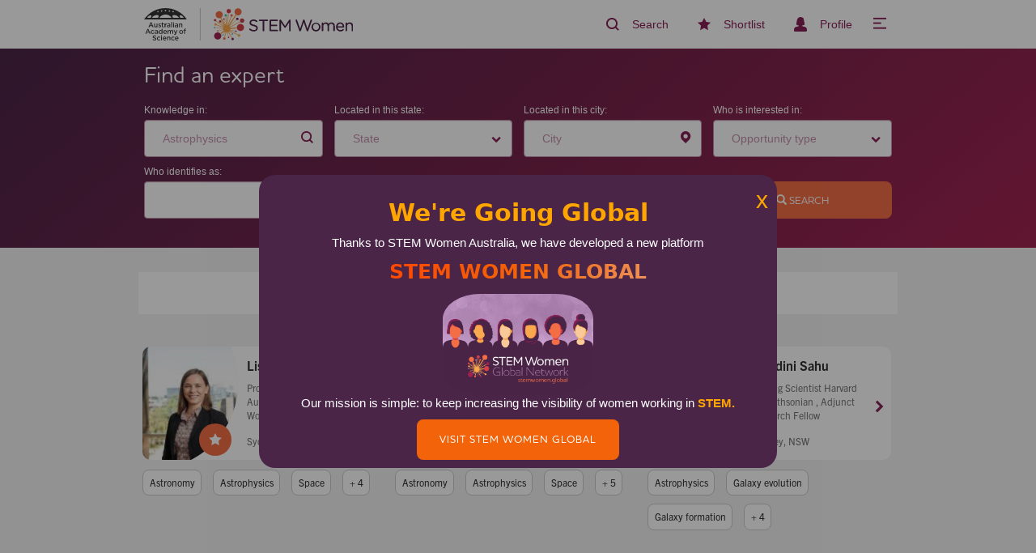

--- FILE ---
content_type: text/html; charset=UTF-8
request_url: https://www.stemwomen.org.au/search?expertise=Astrophysics
body_size: 12901
content:
<!DOCTYPE html>
<html  lang="en" dir="ltr" prefix="content: http://purl.org/rss/1.0/modules/content/  dc: http://purl.org/dc/terms/  foaf: http://xmlns.com/foaf/0.1/  og: http://ogp.me/ns#  rdfs: http://www.w3.org/2000/01/rdf-schema#  schema: http://schema.org/  sioc: http://rdfs.org/sioc/ns#  sioct: http://rdfs.org/sioc/types#  skos: http://www.w3.org/2004/02/skos/core#  xsd: http://www.w3.org/2001/XMLSchema# ">
  <head>    
    <meta charset="utf-8" />
<script async src="https://www.googletagmanager.com/gtag/js?id=UA-20351753-8"></script>
<script>window.dataLayer = window.dataLayer || [];function gtag(){dataLayer.push(arguments)};gtag("js", new Date());gtag("set", "developer_id.dMDhkMT", true);gtag("config", "UA-20351753-8", {"groups":"default","linker":{"domains":["stemwomen.org.au"]},"anonymize_ip":true,"allow_ad_personalization_signals":false,"page_path":location.pathname + location.search + location.hash});gtag("config", "G-4NJGNWVD35", {"groups":"default","linker":{"domains":["stemwomen.org.au"]},"allow_ad_personalization_signals":false,"page_location":location.pathname + location.search + location.hash});</script>
<meta name="Generator" content="Drupal 9 (https://www.drupal.org)" />
<meta name="MobileOptimized" content="width" />
<meta name="HandheldFriendly" content="true" />
<meta name="viewport" content="width=device-width, initial-scale=1.0" />
<meta content="mobile-only" name="breakpoint" media="only screen and (max-width: 599px),
                  only screen and (-webkit-min-device-pixel-ratio: 1.3) and (max-width: 599px), 
                  only screen and (min--moz-device-pixel-ratio: 1.3) and (max-width: 599px), 
                  only screen and (-o-min-device-pixel-ratio: 1.3/1) and (max-width: 599px), 
                  only screen and (min-device-pixel-ratio: 1.3) and (max-width: 599px), 
                  only screen and (min-resolution: 120dpi) and (max-width: 599px),
                  only screen and (min-resolution: 1.3dppx) and (max-width: 599px)" />
<meta content="tablet-portrait" name="breakpoint" media="(min-width: 600px) and (max-width: 900px),
                  only screen and (-webkit-min-device-pixel-ratio: 1.3) and (min-width: 600px) and (max-width: 900px), 
                  only screen and (min--moz-device-pixel-ratio: 1.3) and (min-width: 600px) and (max-width: 900px), 
                  only screen and (-o-min-device-pixel-ratio: 1.3/1) and (min-width: 600px) and (max-width: 900px), 
                  only screen and (min-device-pixel-ratio: 1.3) and (min-width: 600px) and (max-width: 900px), 
                  only screen and (min-resolution: 120dpi) and (min-width: 600px) and (max-width: 900px),
                  only screen and (min-resolution: 1.3dppx) and (min-width: 600px) and (max-width: 900px)" />
<meta content="tablet-landscape" name="breakpoint" media="(min-width: 901px) and (max-width: 1200px),
                  only screen and (-webkit-min-device-pixel-ratio: 1.3) and (min-width: 900px) and (max-width: 1200px), 
                  only screen and (min--moz-device-pixel-ratio: 1.3) and (min-width: 900px) and (max-width: 1200px), 
                  only screen and (-o-min-device-pixel-ratio: 1.3/1) and (min-width: 900px) and (max-width: 1200px), 
                  only screen and (min-device-pixel-ratio: 1.3) and (min-width: 900px) and (max-width: 1200px), 
                  only screen and (min-resolution: 120dpi) and (min-width: 900px) and (max-width: 1200px),
                  only screen and (min-resolution: 1.3dppx) and (min-width: 900px) and (max-width: 1200px)" />
<meta content="desktop" name="breakpoint" media="(min-width: 1201px) and (max-width: 1800px),
                  only screen and (-webkit-min-device-pixel-ratio: 1.3) and (min-width: 1200px) and (max-width: 1800px), 
                  only screen and (min--moz-device-pixel-ratio: 1.3) and (min-width: 1200px) and (max-width: 1800px), 
                  only screen and (-o-min-device-pixel-ratio: 1.3/1) and (min-width: 1200px) and (max-width: 1800px), 
                  only screen and (min-device-pixel-ratio: 1.3) and (min-width: 1200px) and (max-width: 1800px), 
                  only screen and (min-resolution: 120dpi) and (min-width: 1200px) and (max-width: 1800px),
                  only screen and (min-resolution: 1.3dppx) and (min-width: 1200px) and (max-width: 1800px)" />
<meta content="widescreen" name="breakpoint" media="(min-width: 1801px),
                  only screen and (-webkit-min-device-pixel-ratio: 1.3) and (min-width: 1800px), 
                  only screen and (min--moz-device-pixel-ratio: 1.3) and (min-width: 1800px), 
                  only screen and (-o-min-device-pixel-ratio: 1.3/1) and (min-width: 1800px), 
                  only screen and (min-device-pixel-ratio: 1.3) and (min-width: 1800px), 
                  only screen and (min-resolution: 120dpi) and (min-width: 1800px),
                  only screen and (min-resolution: 1.3dppx) and (min-width: 1800px)" />
<meta content="retina" name="breakpoint" media="only screen and (-webkit-min-device-pixel-ratio: 1.3),
                  only screen and (min--moz-device-pixel-ratio: 1.3), 
                  only screen and (-o-min-device-pixel-ratio: 1.3/1), 
                  only screen and (min-device-pixel-ratio: 1.3), 
                  only screen and (min-resolution: 120dpi), 
                  only screen and (min-resolution: 1.3dppx)" />
<link rel="shortcut icon" href="/sites/default/files/favicon-32x32.png" type="image/png" />

    <script src="/themes/custom/stem_women/scripts/metaquery.min.js"></script>
    <title>expert search | STEM Women</title>
    <link rel="stylesheet" media="all" href="/core/assets/vendor/jquery.ui/themes/base/core.css?sq08k1" />
<link rel="stylesheet" media="all" href="/core/assets/vendor/jquery.ui/themes/base/controlgroup.css?sq08k1" />
<link rel="stylesheet" media="all" href="/core/assets/vendor/jquery.ui/themes/base/autocomplete.css?sq08k1" />
<link rel="stylesheet" media="all" href="/core/assets/vendor/jquery.ui/themes/base/menu.css?sq08k1" />
<link rel="stylesheet" media="all" href="/core/assets/vendor/jquery.ui/themes/base/checkboxradio.css?sq08k1" />
<link rel="stylesheet" media="all" href="/core/assets/vendor/jquery.ui/themes/base/resizable.css?sq08k1" />
<link rel="stylesheet" media="all" href="/core/assets/vendor/jquery.ui/themes/base/button.css?sq08k1" />
<link rel="stylesheet" media="all" href="/core/assets/vendor/jquery.ui/themes/base/dialog.css?sq08k1" />
<link rel="stylesheet" media="all" href="/core/modules/system/css/components/align.module.css?sq08k1" />
<link rel="stylesheet" media="all" href="/core/modules/system/css/components/fieldgroup.module.css?sq08k1" />
<link rel="stylesheet" media="all" href="/core/modules/system/css/components/container-inline.module.css?sq08k1" />
<link rel="stylesheet" media="all" href="/core/modules/system/css/components/clearfix.module.css?sq08k1" />
<link rel="stylesheet" media="all" href="/core/modules/system/css/components/details.module.css?sq08k1" />
<link rel="stylesheet" media="all" href="/core/modules/system/css/components/hidden.module.css?sq08k1" />
<link rel="stylesheet" media="all" href="/core/modules/system/css/components/item-list.module.css?sq08k1" />
<link rel="stylesheet" media="all" href="/core/modules/system/css/components/js.module.css?sq08k1" />
<link rel="stylesheet" media="all" href="/core/modules/system/css/components/nowrap.module.css?sq08k1" />
<link rel="stylesheet" media="all" href="/core/modules/system/css/components/position-container.module.css?sq08k1" />
<link rel="stylesheet" media="all" href="/core/modules/system/css/components/progress.module.css?sq08k1" />
<link rel="stylesheet" media="all" href="/core/modules/system/css/components/reset-appearance.module.css?sq08k1" />
<link rel="stylesheet" media="all" href="/core/modules/system/css/components/resize.module.css?sq08k1" />
<link rel="stylesheet" media="all" href="/core/modules/system/css/components/sticky-header.module.css?sq08k1" />
<link rel="stylesheet" media="all" href="/core/modules/system/css/components/system-status-counter.css?sq08k1" />
<link rel="stylesheet" media="all" href="/core/modules/system/css/components/system-status-report-counters.css?sq08k1" />
<link rel="stylesheet" media="all" href="/core/modules/system/css/components/system-status-report-general-info.css?sq08k1" />
<link rel="stylesheet" media="all" href="/core/modules/system/css/components/tablesort.module.css?sq08k1" />
<link rel="stylesheet" media="all" href="/core/modules/system/css/components/tree-child.module.css?sq08k1" />
<link rel="stylesheet" media="all" href="/core/modules/views/css/views.module.css?sq08k1" />
<link rel="stylesheet" media="all" href="/modules/contrib/chosen/css/chosen-drupal.css?sq08k1" />
<link rel="stylesheet" media="all" href="/libraries/chosen/chosen.css?sq08k1" />
<link rel="stylesheet" media="all" href="/core/assets/vendor/jquery.ui/themes/base/theme.css?sq08k1" />
<link rel="stylesheet" media="all" href="https://cdn.jsdelivr.net/npm/bootstrap@3.4.1/dist/css/bootstrap.css" integrity="sha256-0XAFLBbK7DgQ8t7mRWU5BF2OMm9tjtfH945Z7TTeNIo=" crossorigin="anonymous" />
<link rel="stylesheet" media="all" href="https://cdn.jsdelivr.net/npm/@unicorn-fail/drupal-bootstrap-styles@0.0.1/dist/3.4.0/8.x-3.x/drupal-bootstrap.css" integrity="sha512-RUOeVmsTRyTAbl6b8I+bazmSEhlTmS2Dt58NMpOvED7LJ6qy4CnfSoVoHcQw4a1uFYNxzaeDUbD7lQ/7Vo7OTg==" crossorigin="anonymous" />
<link rel="stylesheet" media="all" href="//use.typekit.net/wfl4zip.css" />
<link rel="stylesheet" media="all" href="/themes/custom/stem_women/css/style.css?sq08k1" />

    

          <meta name="description" content="Discover the diversity of women with science, technology, engineering and mathematics skills across Australia." />

      <!-- Schema.org markup for Google+ -->
      <meta itemprop="name" content="expert search | STEM Women">
      <meta itemprop="description" content="Discover the diversity of women with science, technology, engineering and mathematics skills across Australia. With your help we connect women with career advancing opportunities.">
      <meta itemprop="image" content="https://www.stemwomen.org.au/sites/default/files/inline-images/Email_header_compressed.png">

      <!-- Twitter Card data -->
      <meta name="twitter:card" content="summary_large_image">
      <meta name="twitter:title" content="expert search | STEM Women">
      <meta name="twitter:description" content="Discover the diversity of women with science, technology, engineering and mathematics skills across Australia. With your help we connect women with career advancing opportunities.">
      <!-- Twitter summary card with large image must be at least 280x150px -->
      <meta name="twitter:image:src" content="https://www.stemwomen.org.au/sites/default/files/inline-images/Email_header_compressed.png">

      <!-- Open Graph data -->
      <meta property="og:title" content="expert search | STEM Women" />
      <meta property="og:type" content="website" />
      <meta property="og:url" content="http://www.stemwomen.org.au/" />
      <meta property="og:image" content="https://www.stemwomen.org.au/sites/default/files/inline-images/Email_header_compressed.png" />
      <meta property="og:description" content="Discover the diversity of women with science, technology, engineering and mathematics skills across Australia. With your help we connect women with career advancing opportunities." />
      <meta property="og:site_name" content="STEM Women" />
      </head>
  <body class="path-search has-glyphicons preload">
  <!--[if IE]>
  <style type="text/css">
    .ie-notice {
      display: block;
    }
  </style>
  <![endif]-->
    <div class="ie-notice">
      <div class="ie-notice__message">
        <h1>Sorry!</h1>
        <h2>STEM Women does not support this browser</h2>
        <p>Please try again using Google Chrome, Mozilla Firefox, Microsoft Edge or Safari.<br>If there are any further issues contact <a href"mailto:hello@stemwomen.org.au">hello@stemwomen.org.au</a> </p>
      </div>
    </div>
    <a href="#main-content" class="visually-hidden focusable skip-link">
      Skip to main content
    </a>
    
      <div class="dialog-off-canvas-main-canvas" data-off-canvas-main-canvas>
    <div class="page">

  <header class="header" role="header">
    
<div class="header__container">
  <div class="counter-banner">
    <div class="grid-container">
      <div class="alert alert-success alert-dismissible" role="alert">
        Your success message goes here.
        <button type="button" class="close" data-dismiss="alert" aria-label="Close">
          <span aria-hidden="true">&times;</span>
        </button>
      </div>
      <div class="grid-row grid-row--no-padding">
        
      </div>
    </div>
  </div>
  <div class="grid-container">
    <div class="grid-row grid-row--no-padding navigator">
      <div class="col-m-4 col-s-4">
        <a class="navigator__stem-logo" href="/" aria-labelledby="Go back to the Stem Women homepage">
          <img src="/themes/custom/stem_women/assets/images/co-brand-stem-women.svg"/>
        </a>
      </div>
      <div class="col-m-8 col-s-8 navigator__links">
        <ul>
          <li class="navigator__icon">
            <a href="/search" aria-labelledby="search the STEM Women database">
              <img src="/themes/custom/stem_women/assets/images/icon/search.svg" />
              <span class="navigator_icon_label">Search</span>
            </a>
          </li>
          <li class="navigator__icon">
            <a class="shortlist" href="/shortlist/" aria-labelledby="view your favourites">
              <img src="/themes/custom/stem_women/assets/images/icon/shortlist.svg" /> 
              <span class="shortlist__count hide-mobile"></span>
              <span class="navigator_icon_label">
                Shortlist <span class="shortlist__count"></span>
              </span>
            </a>
          </li>
                      <li class="navigator__icon">
              <a href="/log-in" aria-labelledby="view profile">
                <img src="/themes/custom/stem_women/assets/images/icon/profile.svg" />
                <span class="navigator_icon_label">Profile</span>
              </a>
            </li>
                    <li class="navigator__icon">
            <button class="menu-toggle" aria-labelledby="open menu">
              <div class="img">
                <svg class="inline-svg" width="1.6rem" height="1.6rem" viewBox="0 0 42 42" enable-background="new 0 0 32 22.5" version="1.1" xmlns="http://www.w3.org/2000/svg" xmlns:xlink="http://www.w3.org/1999/xlink" xmlns:sketch="http://www.bohemiancoding.com/sketch/ns">
                  <g class="svg-menu-toggle" sketch:type="MSLayerGroup">
                    <rect class="bar bar--down" fill="var(--color-primary)" sketch:type="MSShapeGroup" x="0" y="36" width="100%" height="5"></rect>
                    <rect class="bar bar--vanish" fill="var(--color-primary)" sketch:type="MSShapeGroup" x="0" y="20" width="60%" height="5"></rect>
                    <rect class="bar bar--up" fill="var(--color-primary)" sketch:type="MSShapeGroup" x="0" y="5" width="100%" height="5"></rect>
                  </g>
                </svg>
              </div>
              <span class="navigator_icon_label">Menu</span>
            </button>
          </li>
        </ul>
      </div>
    </div>
  </div>
</div>
<div class="sidebar">
  <div class="sidebar__menu">
    <ul>
      <a href="/about"><li><img src="/themes/custom/stem_women/assets/images/icon/sw-logo.svg" />  About us</li></a>
      <a href="/blog"><li><img src="/themes/custom/stem_women/assets/images/icon/book-solid.svg" />  Blog</li></a>
      <a href="/resources"><li><img src="/themes/custom/stem_women/assets/images/resopp.svg" /> Resources and Opportunities</li></a>
      <a href="/champions"><li class="description"><img src="/themes/custom/stem_women/assets/images/award.svg"/> Women in STEM Champions<span>Discover commitments to gender equity</span></li></a>
              <a href="/log-in"><li><img src="/themes/custom/stem_women/assets/images/icon/profile.svg" /> Log in</li></a>
        <a href="/create-profile"><li><img src="/themes/custom/stem_women/assets/images/icon/pencil.svg" /> Create profile</li></a>
          </ul>
  </div>
</div>
<div class="pop-up-block d-flex justify-content-center align-items-center">
  <div class="container hero-block-ctn text-center">
  <span class="pop-up-close"> x </span>
    <h1 class="hero-header">
      We're Going Global
    </h1>
    <p class="hero-body-text hero-body-text-main">
      Thanks to STEM Women Australia, we have developed a new platform
    </p>
    <br/>
    <p class="animate-charcter"> STEM Women Global</p>
  <br/>
    <img src="/themes/custom/stem_women/assets/images/STEM Women Global_email header_600x400_01_URL-2.jpg" />
    <p class="hero-body-text">
      Our mission is simple: to keep increasing the visibility of women
      working in <span class = "text-orange"><b> STEM.</b></span></p>
    </p>
    <a class="button" href="https://stemwomen.global/">Visit STEM Women Global</a>
  </div>
</div>
  </header>

  

  <main role="main">
    <a id="main-content" tabindex="-1"></a>    <div class="grid-container">
        <div class="region region-highlighted">
    <div data-drupal-messages-fallback class="hidden"></div>

  </div>

    </div>

    <div class="layout-content"> 
              <div class="content">
            <div class="region region-content">
      <div class="views-element-container form-group"><div class="view view-expert-search-api view-id-expert_search_api view-display-id-page_1 js-view-dom-id-efa40b101169ecb37958684cdd9c2b6a4fcca50bf5236ec68fd6c7c53bc65574">
  
    
        <div class="front__search">
      <div class="grid-container">
        <div class="view-filters form-group">
            <form class="views-exposed-form" data-drupal-selector="views-exposed-form-expert-search-api-page-1" action="/search" method="get" id="views-exposed-form-expert-search-api-page-1" accept-charset="UTF-8">
  

   <div class="grid-row grid-row--no-padding">
  <div class="col-m-12 col-s-12">          
    <h1 class="title--reversed"?>Find an expert</h1>
  </div>
</div>
<div class="search grid-row">
  <div class="col-m-3 col-s-12 search__expertise">
    <div class="form-item js-form-item form-type-textfield js-form-type-textfield form-item-expertise js-form-item-expertise form-group">
      
  <label for="edit-expertise" class="control-label form-group__label"><span>Knowledge in:</span>
  </label>
  
  
  <input placeholder="Area of expertise" data-drupal-selector="edit-expertise" class="form-text form-control form-group__text" type="text" id="edit-expertise" name="expertise" value="Astrophysics" size="30" maxlength="128" />

  
  
  </div>

  </div>
  <div class="col-m-3 col-s-12 search__location search__location--dropdown">
    <div class="form-item js-form-item form-type-select js-form-type-select form-item-field-state-value js-form-item-field-state-value form-group">
      
  <label for="edit-field-state-value" class="control-label form-group__label"><span>Located in this state:</span>
  </label>
  
  
  <div class="select-wrapper"><select data-drupal-selector="edit-field-state-value" class="form-select form-control" id="edit-field-state-value" name="field_state_value"><option
            value="All" selected="selected">State</option><option
            value="ACT">ACT</option><option
            value="NSW">NSW</option><option
            value="SA">SA</option><option
            value="VIC">VIC</option><option
            value="TAS">TAS</option><option
            value="QLD">QLD</option><option
            value="NT">NT</option><option
            value="WA">WA</option></select></div>

  
  
  </div>

  </div>
  <div class="col-m-3 col-s-12 search__location search__location--city">
    <div class="form-item js-form-item form-type-entity-autocomplete js-form-type-entity-autocomplete form-item-field-city js-form-item-field-city form-group form-autocomplete">
      
  <label for="edit-field-city" class="control-label form-group__label"><span>Located in this city:</span>
  </label>
  
  
  <div class="input-group"><input placeholder="City" data-drupal-selector="edit-field-city" class="form-autocomplete form-text form-control form-group__text" data-autocomplete-path="/entity_reference_autocomplete/taxonomy_term/default/Rv3ZcUHtkXOXECpAqdCIUka5B1cq5hAJNmAl6VGTKF8" type="text" id="edit-field-city" name="field_city" value="" size="60" maxlength="128" /><span class="input-group-addon"><span class="icon glyphicon glyphicon-refresh ajax-progress ajax-progress-throbber" aria-hidden="true"></span></span></div>

  
  
  </div>

  </div>  
  <div class="col-m-3 col-s-12 search__activity">
    <div class="form-item js-form-item form-type-select js-form-type-select form-item-field-activities-value js-form-item-field-activities-value form-group">
      
  <label for="edit-field-activities-value" class="control-label form-group__label"><span>Who is interested in:</span>
  </label>
  
  
  <div class="select-wrapper"><select data-drupal-selector="edit-field-activities-value" class="form-select form-control" id="edit-field-activities-value" name="field_activities_value"><option
            value="All" selected="selected">Opportunity type</option><option
            value="mentor">Mentoring</option><option
            value="board">Sitting on boards or committees</option><option
            value="expert">Providing an expert opinion</option><option
            value="speak">Outreach activities</option><option
            value="conf">Conference presenting</option><option
            value="collab">Opportunities to collaborate</option></select></div>

  
  
  </div>

  </div>
</div>
<div class="search grid-row extra-filters">
  <div class="col-m-3 col-s-12 search__diversity">
    <div class="form-item js-form-item form-type-select js-form-type-select form-item-field-diversity-target-id js-form-item-field-diversity-target-id form-group">
      
  <label for="edit-field-diversity-target-id" class="control-label form-group__label"><span>Who identifies as:</span>
  </label>
  
  
  <div class="select-wrapper"><select data-drupal-selector="edit-field-diversity-target-id" class="form-select form-control" id="edit-field-diversity-target-id" name="field_diversity_target_id"><option
            value="All" selected="selected"></option><option
            value="1826">Aboriginal</option><option
            value="1825">Culturally and linguistically diverse</option><option
            value="1828">Having a disability</option><option
            value="1819">LGBTQIA+</option><option
            value="2271">Neurodiverse</option><option
            value="1827">Torres Strait Islander</option></select></div>

  
  
  </div>

  </div>
  <div class="col-m-3 col-s-12 search__wwvp round">
    <fieldset data-drupal-selector="edit-field-wwvp" class="fieldgroup form-composite js-form-item form-item js-form-wrapper form-wrapper" id="edit-field-wwvp--wrapper">
      <legend>
    <span class="fieldset-legend"></span>
  </legend>
  <div class="fieldset-wrapper">
            <div id="edit-field-wwvp" class="form-checkboxes"><div class="form-item js-form-item form-type-checkbox js-form-type-checkbox form-item-field-wwvp-1 js-form-item-field-wwvp-1 checkbox">
  
  
  

      <input data-drupal-selector="edit-field-wwvp-1" class="form-checkbox" type="checkbox" id="edit-field-wwvp-1" name="field_wwvp[1]" value="1" />
  <label for="edit-field-wwvp-1" class="control-label option form-group__label"><span>Holds a current Working With Children Check</span>
  </label>
  
  
  </div>
</div>

          </div>
</fieldset>

  </div>
  <div class="col-m-3 col-s-12">
  </div>
  <div class="col-m-3 col-s-12 text-right">
    <button data-drupal-selector="edit-submit-expert-search" class="js-form-submit form-submit js-form-submit form__button form__button--alt icon-before" type="submit" id="edit-submit-expert-search" value="Search" name="">
      <span class="icon glyphicon glyphicon-search" aria-hidden="true"></span>
      Search
    </button>
  </div>
</div>
<div>
  <div id="error_messages"></div>
  
</div>








</form>

        </div>
      </div>
    </div>
      <div class="grid-container">
    <div class="grid-header">
      <div class="shortlist__help-text"><p>Select <span class="screenreader-only"> the star</span> <span class="shortlist__button--help"></span> to add an expert to your shortlist</p></div>
    </div>
          <div class="view-content expert-search clearfix">
        <div class="grid-row">
           
      <div class="col-l-4 col-m-4 col-s-12 grid-row--small-left-padding">
      <div class="profile-tile profile-tile--horizontal">
        
<div class="profile-tile__summary">
      <div class="profile-tile__image" style="background-image: url('/sites/default/files/styles/profile_vertical_mask/public/2020-07/20191106_ProfLisaHarvey-Smith_SCREEN_108.jpg?h=dd82bdd0&amp;itok=kDVhLEeN');">
    </div>

  <div class="profile-tile__details">
    <div class="shortlist__button" title="Star experts profiles to add them to your shortlist." data-uid="442" aria-labelledby="Shortlist"></div>
    <a class="profile-tile--clickable" href="/profile/lisa-harvey-smith" aria-labelledby="View Lisa Harvey-Smith's profile">
       <h3>Lisa Harvey-Smith</h3>     </a>
    <p class="profile-tile__work">
             Professor 
      
            UNSW
      
  

, 
  
    
            Australian Government Women in STEM Ambassador 
      
            UNSW
      
  

, 
  
    
            Advisory Group
      
            Australian Space Agency           </p>

          <p class="profile-tile__location">Sydney, NSW</p>
      </div>
  <div class="arrow profile-tile__actions"></div>
</div>
<div class="profile-tile__tags">
    <ul>
                      <a href="/search?expertise=Astronomy">
          <li>Astronomy</li>
        </a>
                                <a href="/search?expertise=Astrophysics">
          <li>Astrophysics</li>
        </a>
                                <a href="/search?expertise=Space">
          <li>Space</li>
        </a>
                                                                                                                                      <li class="extra">+ 4 </li>
      </ul>
</div>

      </div>
    </div>
   
      <div class="col-l-4 col-m-4 col-s-12 grid-row--small-left-padding">
      <div class="profile-tile profile-tile--horizontal">
        
<div class="profile-tile__summary">
      <div class="profile-tile__image" style="background-image: url('/sites/default/files/styles/profile_vertical_mask/public/2023-03/Profile_pic_crop_1.jpg?h=420c7853&amp;itok=SQ90yXrG');">
    </div>

  <div class="profile-tile__details">
    <div class="shortlist__button" title="Star experts profiles to add them to your shortlist." data-uid="4700" aria-labelledby="Shortlist"></div>
    <a class="profile-tile--clickable" href="/profile/georgia-hartzenberg" aria-labelledby="View Georgia Hartzenberg's profile">
       <h3>Georgia Hartzenberg</h3>     </a>
    <p class="profile-tile__work">
             PhD Candidate
      
            The University of Queensland           </p>

          <p class="profile-tile__location">Brisbane, QLD</p>
      </div>
  <div class="arrow profile-tile__actions"></div>
</div>
<div class="profile-tile__tags">
    <ul>
                      <a href="/search?expertise=Astronomy">
          <li>Astronomy</li>
        </a>
                                <a href="/search?expertise=Astrophysics">
          <li>Astrophysics</li>
        </a>
                                <a href="/search?expertise=Space">
          <li>Space</li>
        </a>
                                                                                                                                                              <li class="extra">+ 5 </li>
      </ul>
</div>

      </div>
    </div>
   
      <div class="col-l-4 col-m-4 col-s-12 grid-row--small-left-padding">
      <div class="profile-tile profile-tile--horizontal">
        
<div class="profile-tile__summary">
      <div class="profile-tile__image" style="background-image: url('/sites/default/files/styles/profile_vertical_mask/public/2022-03/20190308_122128.jpg?h=dbc38515&amp;itok=185bsOq2');">
    </div>

  <div class="profile-tile__details">
    <div class="shortlist__button" title="Star experts profiles to add them to your shortlist." data-uid="4306" aria-labelledby="Shortlist"></div>
    <a class="profile-tile--clickable" href="/profile/nandini-sahu" aria-labelledby="View Nandini Sahu's profile">
       <h3>Nandini Sahu</h3>     </a>
    <p class="profile-tile__work">
             Visiting Scientist 
      
            Harvard &amp; Smithsonian 
      
  

, 
  
    
            Adjunct Research Fellow
      
            University of New South Wales           </p>

          <p class="profile-tile__location">Sydney, NSW</p>
      </div>
  <div class="arrow profile-tile__actions"></div>
</div>
<div class="profile-tile__tags">
    <ul>
                      <a href="/search?expertise=Astrophysics">
          <li>Astrophysics</li>
        </a>
                                <a href="/search?expertise=Galaxy evolution">
          <li>Galaxy evolution</li>
        </a>
                                <a href="/search?expertise=Galaxy formation">
          <li>Galaxy formation</li>
        </a>
                                                                                                                                      <li class="extra">+ 4 </li>
      </ul>
</div>

      </div>
    </div>
   
      <div class="col-l-4 col-m-4 col-s-12 grid-row--small-left-padding">
      <div class="profile-tile profile-tile--horizontal">
        
<div class="profile-tile__summary">
      <div class="profile-tile__image" style="background-image: url('/sites/default/files/styles/profile_vertical_mask/public/2019-08/P2870171_small.jpg?itok=R9wKJx4F');">
    </div>

  <div class="profile-tile__details">
    <div class="shortlist__button" title="Star experts profiles to add them to your shortlist." data-uid="635" aria-labelledby="Shortlist"></div>
    <a class="profile-tile--clickable" href="/profile/teresa-slaven-blair" aria-labelledby="View Teresa Slaven-Blair's profile">
       <h3>Teresa Slaven-Blair</h3>     </a>
    <p class="profile-tile__work">
             Outreach Coordinator (Astronomy)
      
            ASTRO 3D - Curtin University node
      
  

, 
  
    
            PhD student (Gravitational Waves)
      
            The University of Western Australia           </p>

          <p class="profile-tile__location">Perth, WA</p>
      </div>
  <div class="arrow profile-tile__actions"></div>
</div>
<div class="profile-tile__tags">
    <ul>
                      <a href="/search?expertise=Astronomy">
          <li>Astronomy</li>
        </a>
                                <a href="/search?expertise=Astrophysics">
          <li>Astrophysics</li>
        </a>
                                <a href="/search?expertise=Gravitational physics">
          <li>Gravitational physics</li>
        </a>
                                                                                                                                      <li class="extra">+ 4 </li>
      </ul>
</div>

      </div>
    </div>
   
      <div class="col-l-4 col-m-4 col-s-12 grid-row--small-left-padding">
      <div class="profile-tile profile-tile--horizontal">
        
<div class="profile-tile__summary">
      <div class="profile-tile__image" style="background-image: url('/sites/default/files/styles/profile_vertical_mask/public/2019-08/Naomi%20McLure%20Griffiths%20AH1P9294.jpg?itok=XR7PeA1O');">
    </div>

  <div class="profile-tile__details">
    <div class="shortlist__button" title="Star experts profiles to add them to your shortlist." data-uid="2136" aria-labelledby="Shortlist"></div>
    <a class="profile-tile--clickable" href="/profile/naomi-mcclure-griffiths" aria-labelledby="View Naomi McClure-Griffiths's profile">
       <h3>Naomi McClure-Griffiths</h3>     </a>
    <p class="profile-tile__work">
             Professor
      
            Australian National University
      
  

, 
  
    
            Board of Directors
      
            Astronomy Australia Limited           </p>

          <p class="profile-tile__location">Canberra, ACT</p>
      </div>
  <div class="arrow profile-tile__actions"></div>
</div>
<div class="profile-tile__tags">
    <ul>
                      <a href="/search?expertise=Astrophysics">
          <li>Astrophysics</li>
        </a>
                                <a href="/search?expertise=Radio astronomy">
          <li>Radio astronomy</li>
        </a>
                                <a href="/search?expertise=Square kilometre array">
          <li>Square kilometre array</li>
        </a>
                                                                                                              <li class="extra">+ 3 </li>
      </ul>
</div>

      </div>
    </div>
   
      <div class="col-l-4 col-m-4 col-s-12 grid-row--small-left-padding">
      <div class="profile-tile profile-tile--horizontal">
        
<div class="profile-tile__summary">
      <div class="profile-tile__image" style="background-image: url('/sites/default/files/styles/profile_vertical_mask/public/2020-09/IMG_0953%202.jpg?h=a06b8d2e&amp;itok=2YEEMy2b');">
    </div>

  <div class="profile-tile__details">
    <div class="shortlist__button" title="Star experts profiles to add them to your shortlist." data-uid="3429" aria-labelledby="Shortlist"></div>
    <a class="profile-tile--clickable" href="/profile/isabella-gerrard" aria-labelledby="View Isabella Gerrard's profile">
       <h3>Isabella Gerrard</h3>     </a>
    <p class="profile-tile__work">
             PhD Candidate
      
            Research School of Astronomy &amp; Astrophysics, Australian National University           </p>

          <p class="profile-tile__location">Canberra, ACT</p>
      </div>
  <div class="arrow profile-tile__actions"></div>
</div>
<div class="profile-tile__tags">
    <ul>
                      <a href="/search?expertise=Astrophysics">
          <li>Astrophysics</li>
        </a>
                                <a href="/search?expertise=Computational fluid dynamics">
          <li>Computational fluid dynamics</li>
        </a>
                                <a href="/search?expertise=Space">
          <li>Space</li>
        </a>
                                                                                      <li class="extra">+ 2 </li>
      </ul>
</div>

      </div>
    </div>
   
      <div class="col-l-4 col-m-4 col-s-12 grid-row--small-left-padding">
      <div class="profile-tile profile-tile--horizontal">
        
<div class="profile-tile__summary">
      <div class="profile-tile__image" style="background-image: url('/sites/default/files/styles/profile_vertical_mask/public/2021-12/2A4FDC4E-39BA-4B01-AF1D-490CC451D5F1_1_201_a.jpeg?h=3acc3331&amp;itok=yfgcPudj');">
    </div>

  <div class="profile-tile__details">
    <div class="shortlist__button" title="Star experts profiles to add them to your shortlist." data-uid="4233" aria-labelledby="Shortlist"></div>
    <a class="profile-tile--clickable" href="/profile/jacqueline-musiov" aria-labelledby="View Jacqueline Musiov's profile">
       <h3>Jacqueline Musiov</h3>     </a>
    <p class="profile-tile__work">
             Medical Radiation Technical Officer
      
            Medical Physics Specialists
      
  

, 
  
    
            STEM Tutor
      
            Self-Employed           </p>

          <p class="profile-tile__location">Melbourne, VIC</p>
      </div>
  <div class="arrow profile-tile__actions"></div>
</div>
<div class="profile-tile__tags">
    <ul>
                      <a href="/search?expertise=Physics">
          <li>Physics</li>
        </a>
                                <a href="/search?expertise=Education">
          <li>Education</li>
        </a>
                                <a href="/search?expertise=Medical physics">
          <li>Medical physics</li>
        </a>
                                                                                                                                      <li class="extra">+ 4 </li>
      </ul>
</div>

      </div>
    </div>
   
      <div class="col-l-4 col-m-4 col-s-12 grid-row--small-left-padding">
      <div class="profile-tile profile-tile--horizontal">
        
<div class="profile-tile__summary">
      <div class="profile-tile__image" style="background-image: url('/sites/default/files/styles/profile_vertical_mask/public/2022-05/Profile_full.jpeg?h=f8f65287&amp;itok=OxL06MDE');">
    </div>

  <div class="profile-tile__details">
    <div class="shortlist__button" title="Star experts profiles to add them to your shortlist." data-uid="4388" aria-labelledby="Shortlist"></div>
    <a class="profile-tile--clickable" href="/profile/terri-field-theodore" aria-labelledby="View Terri Field-Theodore's profile">
       <h3>Terri Field-Theodore</h3>     </a>
    <p class="profile-tile__work">
             Postdoctoral researcher
      
            University of Bologna           </p>

          <p class="profile-tile__location">Melbourne, VIC</p>
      </div>
  <div class="arrow profile-tile__actions"></div>
</div>
<div class="profile-tile__tags">
    <ul>
                      <a href="/search?expertise=Theoretical chemistry">
          <li>Theoretical chemistry</li>
        </a>
                                <a href="/search?expertise=Astrochemistry">
          <li>Astrochemistry</li>
        </a>
                                <a href="/search?expertise=Origin of life">
          <li>Origin of life</li>
        </a>
                                                                                      <li class="extra">+ 2 </li>
      </ul>
</div>

      </div>
    </div>
   
      <div class="col-l-4 col-m-4 col-s-12 grid-row--small-left-padding">
      <div class="profile-tile profile-tile--horizontal">
        
<div class="profile-tile__summary">
      <div class="profile-tile__image" style="background-image: url('/sites/default/files/styles/profile_vertical_mask/public/2019-08/CHP_Export_192886904_EMBARGOED%20until%20July%206%20for%20the%2050th%20anniversary%20of%20the%20moon%20landing%20magazine%20Co.jpg?h=22418009&amp;itok=ySL8tH00');">
    </div>

  <div class="profile-tile__details">
    <div class="shortlist__button" title="Star experts profiles to add them to your shortlist." data-uid="1348" aria-labelledby="Shortlist"></div>
    <a class="profile-tile--clickable" href="/profile/jane-kaczmarek" aria-labelledby="View Jane Kaczmarek's profile">
       <h3>Jane Kaczmarek</h3>     </a>
    <p class="profile-tile__work">
             Senior Operations Scientist
      
            SKA Observatory           </p>

          <p class="profile-tile__location">Perth, WA</p>
      </div>
  <div class="arrow profile-tile__actions"></div>
</div>
<div class="profile-tile__tags">
    <ul>
                      <a href="/search?expertise=Astrophysics">
          <li>Astrophysics</li>
        </a>
                                <a href="/search?expertise=Astronomy">
          <li>Astronomy</li>
        </a>
                                <a href="/search?expertise=Galaxies">
          <li>Galaxies</li>
        </a>
                                                                                                              <li class="extra">+ 3 </li>
      </ul>
</div>

      </div>
    </div>
   
      <div class="col-l-4 col-m-4 col-s-12 grid-row--small-left-padding">
      <div class="profile-tile profile-tile--horizontal">
        
<div class="profile-tile__summary">
      <div class="profile-tile__image" style="background-image: url('/sites/default/files/styles/profile_vertical_mask/public/2019-08/Photo%206-12-18%2C%208%2023%2008%20am.jpg?h=641e9e01&amp;itok=3kJjg351');">
    </div>

  <div class="profile-tile__details">
    <div class="shortlist__button" title="Star experts profiles to add them to your shortlist." data-uid="498" aria-labelledby="Shortlist"></div>
    <a class="profile-tile--clickable" href="/profile/jessica-thorne" aria-labelledby="View Jessica Thorne's profile">
       <h3>Jessica Thorne</h3>     </a>
    <p class="profile-tile__work">
             PhD Student
      
            International Centre for Radio Astronomy Research           </p>

          <p class="profile-tile__location">Perth, WA</p>
      </div>
  <div class="arrow profile-tile__actions"></div>
</div>
<div class="profile-tile__tags">
    <ul>
                      <a href="/search?expertise=Astrophysics">
          <li>Astrophysics</li>
        </a>
                                <a href="/search?expertise=Space">
          <li>Space</li>
        </a>
                                <a href="/search?expertise=Astronomy">
          <li>Astronomy</li>
        </a>
                                                                                      <li class="extra">+ 2 </li>
      </ul>
</div>

      </div>
    </div>
   
      <div class="col-l-4 col-m-4 col-s-12 grid-row--small-left-padding">
      <div class="profile-tile profile-tile--horizontal">
        
<div class="profile-tile__summary">
      <div class="profile-tile__image" style="background-image: url('/sites/default/files/styles/profile_vertical_mask/public/2021-05/Jackie3.jpg?h=107edff6&amp;itok=kE_Wp8lx');">
    </div>

  <div class="profile-tile__details">
    <div class="shortlist__button" title="Star experts profiles to add them to your shortlist." data-uid="1353" aria-labelledby="Shortlist"></div>
    <a class="profile-tile--clickable" href="/profile/jackie-bondell" aria-labelledby="View Jackie Bondell's profile">
       <h3>Jackie Bondell</h3>     </a>
    <p class="profile-tile__work">
             Education and Public Outreach Coordinator
      
            OzGrav (ARC Centre of Excellence for Gravitational Wave Discovery) / Swinburne University
      
  

, 
  
    
            Education and Outreach Coordinator
      
            ARC Centre of Excellence for Dark Matter Particle Physics/University of Melbourne           </p>

          <p class="profile-tile__location">Melbourne, VIC</p>
      </div>
  <div class="arrow profile-tile__actions"></div>
</div>
<div class="profile-tile__tags">
    <ul>
                      <a href="/search?expertise=Education">
          <li>Education</li>
        </a>
                                <a href="/search?expertise=Astronomy">
          <li>Astronomy</li>
        </a>
                                <a href="/search?expertise=Astrophysics">
          <li>Astrophysics</li>
        </a>
                                                                                                                                                                                                              <li class="extra">+ 7 </li>
      </ul>
</div>

      </div>
    </div>
   
      <div class="col-l-4 col-m-4 col-s-12 grid-row--small-left-padding">
      <div class="profile-tile profile-tile--horizontal">
        
<div class="profile-tile__summary">
      <div class="profile-tile__image" style="background-image: url('/sites/default/files/styles/profile_vertical_mask/public/2019-08/3I7A0588.jpg?itok=Rk3NnAbf');">
    </div>

  <div class="profile-tile__details">
    <div class="shortlist__button" title="Star experts profiles to add them to your shortlist." data-uid="817" aria-labelledby="Shortlist"></div>
    <a class="profile-tile--clickable" href="/profile/caroline-foster" aria-labelledby="View Caroline Foster's profile">
       <h3>Caroline Foster</h3>     </a>
    <p class="profile-tile__work">
             ASTRO3D Research Fellow
      
            The University of Sydney           </p>

          <p class="profile-tile__location">Sydney, NSW</p>
      </div>
  <div class="arrow profile-tile__actions"></div>
</div>
<div class="profile-tile__tags">
    <ul>
                      <a href="/search?expertise=Astrophysics">
          <li>Astrophysics</li>
        </a>
                                <a href="/search?expertise=Galaxy evolution">
          <li>Galaxy evolution</li>
        </a>
                                <a href="/search?expertise=Galaxy formation">
          <li>Galaxy formation</li>
        </a>
                                                                                      <li class="extra">+ 2 </li>
      </ul>
</div>

      </div>
    </div>
   
      <div class="col-l-4 col-m-4 col-s-12 grid-row--small-left-padding">
      <div class="profile-tile profile-tile--horizontal">
        
<div class="profile-tile__summary">
      <div class="profile-tile__image" style="background-image: url('/sites/default/files/styles/profile_vertical_mask/public/2019-05/Natalia%20Eire%20Sommer.png?itok=2JBYrObf');">
    </div>

  <div class="profile-tile__details">
    <div class="shortlist__button" title="Star experts profiles to add them to your shortlist." data-uid="79" aria-labelledby="Shortlist"></div>
    <a class="profile-tile--clickable" href="/profile/natalia-eire-sommer" aria-labelledby="View Natalia Eire Sommer's profile">
       <h3>Natalia Eire Sommer</h3>     </a>
    <p class="profile-tile__work">
             PhD Candidate
      
            Research School of Astronomy and Astrophysics, ANU           </p>

          <p class="profile-tile__location">Canberra, ACT</p>
      </div>
  <div class="arrow profile-tile__actions"></div>
</div>
<div class="profile-tile__tags">
    <ul>
                      <a href="/search?expertise=Astronomy">
          <li>Astronomy</li>
        </a>
                                <a href="/search?expertise=Astrophysics">
          <li>Astrophysics</li>
        </a>
                                <a href="/search?expertise=Black holes">
          <li>Black holes</li>
        </a>
                                                                                                              <li class="extra">+ 3 </li>
      </ul>
</div>

      </div>
    </div>
   
      <div class="col-l-4 col-m-4 col-s-12 grid-row--small-left-padding">
      <div class="profile-tile profile-tile--horizontal">
        
<div class="profile-tile__summary">
      <div class="profile-tile__image" style="background-image: url('/sites/default/files/styles/profile_vertical_mask/public/2019-08/professional_headshot.jpg?itok=Ei3JAx_x');">
    </div>

  <div class="profile-tile__details">
    <div class="shortlist__button" title="Star experts profiles to add them to your shortlist." data-uid="533" aria-labelledby="Shortlist"></div>
    <a class="profile-tile--clickable" href="/profile/meridith-joyce" aria-labelledby="View Meridith Joyce's profile">
       <h3>Meridith Joyce</h3>     </a>
    <p class="profile-tile__work">
             postdoctoral fellow
      
            Australian National University           </p>

          <p class="profile-tile__location">Canberra, ACT</p>
      </div>
  <div class="arrow profile-tile__actions"></div>
</div>
<div class="profile-tile__tags">
    <ul>
                      <a href="/search?expertise=Astrophysics">
          <li>Astrophysics</li>
        </a>
                                <a href="/search?expertise=Stellar evolution">
          <li>Stellar evolution</li>
        </a>
                                <a href="/search?expertise=Modelling">
          <li>Modelling</li>
        </a>
                                                              <li class="extra">+ 1 </li>
      </ul>
</div>

      </div>
    </div>
   
      <div class="col-l-4 col-m-4 col-s-12 grid-row--small-left-padding">
      <div class="profile-tile profile-tile--horizontal">
        
<div class="profile-tile__summary">
      <div class="profile-tile__image" style="background-image: url('/sites/default/files/styles/profile_vertical_mask/public/2019-08/SarahMaddison_April2017_2.jpg?itok=SVHk68KH');">
    </div>

  <div class="profile-tile__details">
    <div class="shortlist__button" title="Star experts profiles to add them to your shortlist." data-uid="2065" aria-labelledby="Shortlist"></div>
    <a class="profile-tile--clickable" href="/profile/sarah-maddison" aria-labelledby="View Sarah Maddison's profile">
       <h3>Sarah Maddison</h3>     </a>
    <p class="profile-tile__work">
             PVC (Academic Innovation &amp; Change) 
      
            Swinburne University of Technology
      
  

, 
  
    
            Professor of Astrophysics
      
            Swinburne University of Technology           </p>

          <p class="profile-tile__location">Melbourne, VIC</p>
      </div>
  <div class="arrow profile-tile__actions"></div>
</div>
<div class="profile-tile__tags">
    <ul>
                      <a href="/search?expertise=Astrophysics">
          <li>Astrophysics</li>
        </a>
                                  </ul>
</div>

      </div>
    </div>
   
      <div class="col-l-4 col-m-4 col-s-12 grid-row--small-left-padding">
      <div class="profile-tile profile-tile--horizontal">
        
<div class="profile-tile__summary">
      <div class="profile-tile__image" style="background-image: url('/sites/default/files/styles/profile_vertical_mask/public/2019-11/IMG_7637.JPG?itok=tZekDB2z');">
    </div>

  <div class="profile-tile__details">
    <div class="shortlist__button" title="Star experts profiles to add them to your shortlist." data-uid="2672" aria-labelledby="Shortlist"></div>
    <a class="profile-tile--clickable" href="/profile/noelia-martinez" aria-labelledby="View Noelia Martinez's profile">
       <h3>Noelia Martinez</h3>     </a>
    <p class="profile-tile__work">
             Academic postdoc
      
            Australian National University           </p>

          <p class="profile-tile__location">Canberra, ACT</p>
      </div>
  <div class="arrow profile-tile__actions"></div>
</div>
<div class="profile-tile__tags">
    <ul>
                      <a href="/search?expertise=Astronomical instrumentation">
          <li>Astronomical instrumentation</li>
        </a>
                                <a href="/search?expertise=Laser guide star">
          <li>Laser guide star</li>
        </a>
                                <a href="/search?expertise=Adaptive optics">
          <li>Adaptive optics</li>
        </a>
                                                              <li class="extra">+ 1 </li>
      </ul>
</div>

      </div>
    </div>
   
      <div class="col-l-4 col-m-4 col-s-12 grid-row--small-left-padding">
      <div class="profile-tile profile-tile--horizontal">
        
<div class="profile-tile__summary">
      <div class="profile-tile__image" style="background-image: url('/sites/default/files/styles/profile_vertical_mask/public/2020-08/download_0.png?h=8c6145c9&amp;itok=iMzOm8Bn');">
    </div>

  <div class="profile-tile__details">
    <div class="shortlist__button" title="Star experts profiles to add them to your shortlist." data-uid="3100" aria-labelledby="Shortlist"></div>
    <a class="profile-tile--clickable" href="/profile/evelyn-chuk" aria-labelledby="View Evelyn Chuk's profile">
       <h3>Evelyn Chuk</h3>     </a>
    <p class="profile-tile__work">
             Manager Mine Technical Services
      
            Rio Tinto
      
  

, 
  
    
            President (volunteer)
      
            The Innovators&#039; Tea Party           </p>

          <p class="profile-tile__location">Perth, WA</p>
      </div>
  <div class="arrow profile-tile__actions"></div>
</div>
<div class="profile-tile__tags">
    <ul>
                      <a href="/search?expertise=Mining engineer">
          <li>Mining engineer</li>
        </a>
                                <a href="/search?expertise=Leadership">
          <li>Leadership</li>
        </a>
                                <a href="/search?expertise=Physics">
          <li>Physics</li>
        </a>
                                                                                                                                                                                                                                                                                      <li class="extra">+ 10 </li>
      </ul>
</div>

      </div>
    </div>
   
      <div class="col-l-4 col-m-4 col-s-12 grid-row--small-left-padding">
      <div class="profile-tile profile-tile--horizontal">
        
<div class="profile-tile__summary">
      <div class="profile-tile__image" style="background-image: url('/sites/default/files/styles/profile_vertical_mask/public/2023-07/Nicole%20Bell-11_43.jpg?h=bd9ede99&amp;itok=O97PqLdN');">
    </div>

  <div class="profile-tile__details">
    <div class="shortlist__button" title="Star experts profiles to add them to your shortlist." data-uid="1146" aria-labelledby="Shortlist"></div>
    <a class="profile-tile--clickable" href="/profile/nicole-bell" aria-labelledby="View Nicole Bell's profile">
       <h3>Nicole Bell</h3>     </a>
    <p class="profile-tile__work">
             Professor
      
            The University of Melbourne
      
  

, 
  
    
            President
      
            The Australian Institute of Physics
      
  

, 
  
    
            Theory Program Leader
      
            ARC Centre of Excellence for Dark Matter Particle Physics           </p>

          <p class="profile-tile__location">Melbourne, VIC</p>
      </div>
  <div class="arrow profile-tile__actions"></div>
</div>
<div class="profile-tile__tags">
    <ul>
                      <a href="/search?expertise=Physics">
          <li>Physics</li>
        </a>
                                <a href="/search?expertise=Particle physics">
          <li>Particle physics</li>
        </a>
                                <a href="/search?expertise=Astroparticle physics">
          <li>Astroparticle physics</li>
        </a>
                                                                                                              <li class="extra">+ 3 </li>
      </ul>
</div>

      </div>
    </div>
  



        </div>
      </div>
                <nav class="pager-nav text-center" role="navigation" aria-labelledby="pagination-heading">
    <h4 id="pagination-heading" class="visually-hidden">Pagination</h4>
    <ul class="pagination js-pager__items">

            
            
                    <li class="pager__item is-active active">
                                          <a href="?expertise=Astrophysics&amp;field_state_value=All&amp;field_city&amp;field_activities_value=All&amp;field_diversity_target_id=All&amp;page=0" title="Current page">
            <span class="visually-hidden">
              Current page
            </span>1</a>
        </li>
              <li class="pager__item">
                                          <a href="?expertise=Astrophysics&amp;field_state_value=All&amp;field_city&amp;field_activities_value=All&amp;field_diversity_target_id=All&amp;page=1" title="Go to page 2">
            <span class="visually-hidden">
              Page
            </span>2</a>
        </li>
              <li class="pager__item">
                                          <a href="?expertise=Astrophysics&amp;field_state_value=All&amp;field_city&amp;field_activities_value=All&amp;field_diversity_target_id=All&amp;page=2" title="Go to page 3">
            <span class="visually-hidden">
              Page
            </span>3</a>
        </li>
              <li class="pager__item">
                                          <a href="?expertise=Astrophysics&amp;field_state_value=All&amp;field_city&amp;field_activities_value=All&amp;field_diversity_target_id=All&amp;page=3" title="Go to page 4">
            <span class="visually-hidden">
              Page
            </span>4</a>
        </li>
      
                    <li class="pager__item pager__item--next">
          <a href="?expertise=Astrophysics&amp;field_state_value=All&amp;field_city&amp;field_activities_value=All&amp;field_diversity_target_id=All&amp;page=1" title="Go to next page" rel="next">
            <span class="visually-hidden">Next page</span>
            <span aria-hidden="true">Next ›</span>
          </a>
        </li>
      
                  <li class="pager__item pager__item--last">
        <a href="?expertise=Astrophysics&amp;field_state_value=All&amp;field_city&amp;field_activities_value=All&amp;field_diversity_target_id=All&amp;page=3" title="Go to last page" rel="last">
          <span class="visually-hidden">Last page</span>
          <span aria-hidden="true">Last »</span>
        </a>
      </li>
      
    </ul>
  </nav>

            </div>
        </div>
</div>


  </div>

        </div>
          </div>  </main>
  
      <footer role="footer">
      <div class="footer__container">
  <div class="grid-container">
    <div class="grid-row">
      <div class="col-m-12 col-s-12 col-xs-12">
        <p class ="footer__attribution">
          &copy; 2026 Australian Academy of Science <span class="footer__attribution--seperator">//</span> <a href="/privacy-policy" target="_blank">Privacy policy</a> <span class="footer__attribution--seperator">//</span> <a target="_blank" href="/terms-conditions">Terms and conditions</a> <span class="footer__attribution--seperator">//</span> <a href="/online-use-policy" target="_blank">Online use policy</a>
          <br>
          <!-- <span class="footer__funded">
          This project is funded by the Australian Government Department of Industry, Science, Energy and Resources through the Women in STEM and Entrepreneurship Program.
        </span> -->
        </p>
        <div class="footer__logo mobile-only">
          <a href="http://science.org.au" aria-labelledby="Visit the Academy of Science website" target="_blank">
            <img src="/themes/custom/stem_women/assets/images/aas-dome-inline-white.png">
          </a>
        </div>
      </div>

    </div>
  </div>
</div>
    </footer>
  
</div>
  </div>


    
    <script type="application/json" data-drupal-selector="drupal-settings-json">{"path":{"baseUrl":"\/","scriptPath":null,"pathPrefix":"","currentPath":"search","currentPathIsAdmin":false,"isFront":false,"currentLanguage":"en","themeUrl":"https:\/\/www.stemwomen.org.au\/themes\/custom\/stem_women","currentQuery":{"expertise":"Astrophysics"}},"pluralDelimiter":"\u0003","suppressDeprecationErrors":true,"ajaxPageState":{"libraries":"bootstrap\/theme,chosen\/drupal.chosen,chosen_lib\/chosen.css,core\/drupal.autocomplete,google_analytics\/google_analytics,stem_women\/global-scripts,stem_women\/global-styling,system\/base,views\/views.ajax,views\/views.module,views_ajax_history\/history","theme":"stem_women","theme_token":null},"ajaxTrustedUrl":{"\/search":true},"google_analytics":{"account":{},"trackOutbound":true,"trackMailto":true,"trackTel":true,"trackDownload":true,"trackDownloadExtensions":"7z|aac|arc|arj|asf|asx|avi|bin|csv|doc(x|m)?|dot(x|m)?|exe|flv|gif|gz|gzip|hqx|jar|jpe?g|js|mp(2|3|4|e?g)|mov(ie)?|msi|msp|pdf|phps|png|ppt(x|m)?|pot(x|m)?|pps(x|m)?|ppam|sld(x|m)?|thmx|qtm?|ra(m|r)?|sea|sit|tar|tgz|torrent|txt|wav|wma|wmv|wpd|xls(x|m|b)?|xlt(x|m)|xlam|xml|z|zip","trackDomainMode":2,"trackCrossDomains":["stemwomen.org.au"],"trackUrlFragments":true},"bootstrap":{"forms_has_error_value_toggle":1},"viewsAjaxHistory":{"renderPageItem":0},"views":{"ajax_path":"\/views\/ajax","ajaxViews":{"views_dom_id:efa40b101169ecb37958684cdd9c2b6a4fcca50bf5236ec68fd6c7c53bc65574":{"view_name":"expert_search_api","view_display_id":"page_1","view_args":"","view_path":"\/search","view_base_path":"search","view_dom_id":"efa40b101169ecb37958684cdd9c2b6a4fcca50bf5236ec68fd6c7c53bc65574","pager_element":0}}},"chosen":{"selector":".node-resource-or-opportunity-form .chosen select","minimum_single":0,"minimum_multiple":0,"minimum_width":100,"use_relative_width":true,"options":{"disable_search":false,"disable_search_threshold":0,"allow_single_deselect":false,"search_contains":true,"placeholder_text_multiple":"- Start typing to choose your options -","placeholder_text_single":"Choose an option","no_results_text":"No results match","max_shown_results":null,"inherit_select_classes":true}},"user":{"uid":0,"permissionsHash":"80ce62ab49d56d69958f9a4ec57db99efb242efc774ae5f633e2f3e62e7017b5"}}</script>
<script src="/core/assets/vendor/jquery/jquery.min.js?v=3.6.0"></script>
<script src="/core/assets/vendor/underscore/underscore-min.js?v=1.13.1"></script>
<script src="/core/assets/vendor/css-escape/css.escape.js?v=1.5.1"></script>
<script src="/core/assets/vendor/jquery-once/jquery.once.min.js?v=2.2.3"></script>
<script src="/core/misc/drupalSettingsLoader.js?v=9.2.0"></script>
<script src="/core/misc/drupal.js?v=9.2.0"></script>
<script src="/core/misc/drupal.init.js?v=9.2.0"></script>
<script src="/core/assets/vendor/jquery.ui/ui/version-min.js?v=9.2.0"></script>
<script src="/core/assets/vendor/jquery.ui/ui/form-min.js?v=9.2.0"></script>
<script src="/core/assets/vendor/jquery.ui/ui/unique-id-min.js?v=9.2.0"></script>
<script src="/core/assets/vendor/jquery.ui/ui/widget-min.js?v=9.2.0"></script>
<script src="/core/assets/vendor/jquery.ui/ui/scroll-parent-min.js?v=9.2.0"></script>
<script src="/core/assets/vendor/jquery.ui/ui/safe-active-element-min.js?v=9.2.0"></script>
<script src="/core/assets/vendor/jquery.ui/ui/plugin-min.js?v=9.2.0"></script>
<script src="/core/assets/vendor/jquery.ui/ui/keycode-min.js?v=9.2.0"></script>
<script src="/core/assets/vendor/jquery.ui/ui/jquery-1-7-min.js?v=9.2.0"></script>
<script src="/core/assets/vendor/jquery.ui/ui/ie-min.js?v=9.2.0"></script>
<script src="/core/assets/vendor/jquery.ui/ui/safe-blur-min.js?v=9.2.0"></script>
<script src="/core/assets/vendor/jquery.ui/ui/focusable-min.js?v=9.2.0"></script>
<script src="/core/assets/vendor/jquery.ui/ui/escape-selector-min.js?v=9.2.0"></script>
<script src="/core/assets/vendor/jquery.ui/ui/disable-selection-min.js?v=9.2.0"></script>
<script src="/core/assets/vendor/jquery.ui/ui/data-min.js?v=9.2.0"></script>
<script src="/core/assets/vendor/jquery.ui/ui/widgets/controlgroup-min.js?v=9.2.0"></script>
<script src="/core/assets/vendor/jquery.ui/ui/form-reset-mixin-min.js?v=9.2.0"></script>
<script src="/core/assets/vendor/jquery.ui/ui/widgets/mouse-min.js?v=9.2.0"></script>
<script src="/core/assets/vendor/jquery.ui/ui/widgets/autocomplete-min.js?v=9.2.0"></script>
<script src="/core/assets/vendor/jquery.ui/ui/widgets/menu-min.js?v=9.2.0"></script>
<script src="/core/assets/vendor/jquery.ui/ui/labels-min.js?v=9.2.0"></script>
<script src="/core/assets/vendor/jquery.ui/ui/widgets/checkboxradio-min.js?v=9.2.0"></script>
<script src="/core/assets/vendor/jquery.ui/ui/widgets/draggable-min.js?v=9.2.0"></script>
<script src="/core/assets/vendor/jquery.ui/ui/widgets/resizable-min.js?v=9.2.0"></script>
<script src="/core/assets/vendor/jquery.ui/ui/widgets/button-min.js?v=9.2.0"></script>
<script src="/core/assets/vendor/jquery.ui/ui/widgets/dialog-min.js?v=9.2.0"></script>
<script src="/core/assets/vendor/tabbable/index.umd.min.js?v=5.2.0"></script>
<script src="/core/misc/autocomplete.js?v=9.2.0"></script>
<script src="/modules/contrib/google_analytics/js/google_analytics.js?v=9.2.0"></script>
<script src="https://cdn.jsdelivr.net/npm/bootstrap@3.4.1/dist/js/bootstrap.js" integrity="sha256-29KjXnLtx9a95INIGpEvHDiqV/qydH2bBx0xcznuA6I=" crossorigin="anonymous"></script>
<script src="/themes/contrib/bootstrap/js/drupal.bootstrap.js?sq08k1"></script>
<script src="/themes/contrib/bootstrap/js/attributes.js?sq08k1"></script>
<script src="/themes/contrib/bootstrap/js/theme.js?sq08k1"></script>
<script src="/core/misc/jquery.tabbable.shim.js?v=9.2.0"></script>
<script src="/core/misc/progress.js?v=9.2.0"></script>
<script src="/themes/contrib/bootstrap/js/misc/progress.js?sq08k1"></script>
<script src="/core/misc/ajax.js?v=9.2.0"></script>
<script src="/themes/contrib/bootstrap/js/misc/ajax.js?sq08k1"></script>
<script src="/core/misc/debounce.js?v=9.2.0"></script>
<script src="/core/misc/displace.js?v=9.2.0"></script>
<script src="/core/misc/position.js?v=9.2.0"></script>
<script src="/core/misc/dialog/dialog.js?v=9.2.0"></script>
<script src="/core/misc/dialog/dialog.position.js?v=9.2.0"></script>
<script src="/core/misc/dialog/dialog.jquery-ui.js?v=9.2.0"></script>
<script src="/core/misc/dialog/dialog.ajax.js?v=9.2.0"></script>
<script src="/themes/contrib/bootstrap/js/misc/dialog.ajax.js?sq08k1"></script>
<script src="/core/misc/announce.js?v=9.2.0"></script>
<script src="/core/misc/message.js?v=9.2.0"></script>
<script src="/themes/contrib/bootstrap/js/misc/message.js?sq08k1"></script>
<script src="/themes/custom/stem_women/scripts/intersection-observer-polyfill.js?sq08k1"></script>
<script src="/themes/custom/stem_women/scripts/main.js?sq08k1"></script>
<script src="/themes/custom/stem_women/scripts/formconditionals.js?sq08k1"></script>
<script src="/themes/custom/stem_women/scripts/menu-toggle.js?sq08k1"></script>
<script src="/themes/custom/stem_women/scripts/steps.js?sq08k1"></script>
<script src="/themes/custom/stem_women/scripts/focal-modal-to-inline.js?sq08k1"></script>
<script src="/themes/custom/stem_women/scripts/lazyload.js?sq08k1"></script>
<script src="/themes/custom/stem_women/scripts/champions.js?sq08k1"></script>
<script src="/themes/custom/stem_women/scripts/champ-accordion.js?sq08k1"></script>
<script src="/themes/custom/stem_women/scripts/css-variables-ponyfill.js?sq08k1"></script>
<script src="/core/assets/vendor/jquery-form/jquery.form.min.js?v=4.3.0"></script>
<script src="/modules/contrib/views_ajax_history/js/views_ajax_history.js?v=9.2.0"></script>
<script src="/core/modules/views/js/base.js?v=9.2.0"></script>
<script src="/core/modules/views/js/ajax_view.js?v=9.2.0"></script>
<script src="/themes/contrib/bootstrap/js/modules/views/ajax_view.js?sq08k1"></script>
<script src="/libraries/chosen/chosen.jquery.min.js?v=1.8.7"></script>
<script src="/modules/contrib/chosen/js/chosen.js?v=1.7.0"></script>
<script src="/themes/contrib/bootstrap/js/misc/autocomplete.js?sq08k1"></script>

  </body>
</html>


--- FILE ---
content_type: text/css
request_url: https://www.stemwomen.org.au/themes/custom/stem_women/css/style.css?sq08k1
body_size: 540
content:
@import url("normalise.css");
@import url("variables.css");
@import url("typography.css");
@import url("grid.css");
@import url("scaled-ratios.css");
@import url("header.css");
@import url("sidebar.css");
@import url("footer.css");
@import url("input.css");
@import url("buttons.css");
@import url("home-tile.css");
@import url("home-banner.css");
@import url("front.css");
@import url("progress-bar.css");
@import url("registration.css");
@import url("basic-page.css");
@import url("selectable-card.css");
@import url("registration-activities-multiselect.css");
@import url("search-form.css");
@import url("profile.css");
@import url("profile-tile.css");
@import url("status-messages.css");
@import url("work-repeater-field.css");
@import url("utilities.css");
@import url("shortlist.css");
@import url("contact.css");
@import url("profile-edit.css");
@import url("blog-tile.css");
@import url("404.css");
@import url("ie-message.css");
@import url("wisdp.css");
@import url("progress-tile.css");
@import url("focal-point-preview.css");
@import url("resources.css");
@import url("chosen.css");
@import url("pagination.css");

.preload *::before,
.preload *::after,
.preload *,
.preload .profile-tile__details .shortlist__button::before,
.preload .profile-tile__details .shortlist__button {
  -webkit-transition: none!important;
  -moz-transition: none!important;
  -ms-transition: none!important;
  -o-transition: none!important;
  transition: none!important;
  animation: none!important;
}
  .preload .profile-tile__details .shortlist__button::before {
    opacity: 0;
  }

html {
  height: 100%;
}

body {
  font-size: 62.5%;
  min-height: 100%;
  position: relative;
  background-color: var(--color-background-grey);
}

.breakpoint-mobile-only body,
.breakpoint-tablet-portrait body {
  padding-bottom: 17rem;
}

body * {
  text-rendering: optimizeLegibility!important;
}

main {
  padding-top: var(--height-header);
  padding-bottom: var(--height-footer);
}

.breakpoint-mobile-only main {
  padding-top: var(--height-header);
  padding-bottom: var(--height-footer);
}

.breakpoint-tablet-portrait main {
  padding-top: calc(var(--height-header) + 0.6rem);
  padding-bottom: var(--height-footer);
}


h1 {
  font-family: var(--header-font);
  color: var(--color-primary);
  font-weight: 500;
  font-size: var(--text-largest);
  font-variant-ligatures: contextual;
  -moz-font-feature-settings: "calt";
  -webkit-font-feature-settings: "calt";
  font-feature-settings: "calt";
}

  h1.title--reversed {
    color: var(--color-white);
  }

h2 {
  font-family: var(--header-font);
  color: var(--color-primary);
  font-weight: 500;
  font-size: var(--text-largest);
  font-variant-ligatures: contextual;
  -moz-font-feature-settings: "calt";
  -webkit-font-feature-settings: "calt";
  font-feature-settings: "calt";
}

p, ul {
  font-size: var(--text-body);
  font-family: var(--body-font);
  color: var(--color-text-body);
}

a, a:hover, a:active, a:focus {
  color: var(--color-primary);
}

.clearfix:after {
  content: "";
  display: table;
  clear: both;
}

--- FILE ---
content_type: text/css
request_url: https://www.stemwomen.org.au/themes/custom/stem_women/css/variables.css
body_size: 214
content:
:root {
	/*Colours*/
  --color-primary: #872155;
    --color-primary-dark: #4B2548;
    --color-primary-light: #C390AA;
    --color-primary-lighter: #C291AA;
    --color-primary-light-transparent: rgba(195, 144, 170, 0.5);
    --color-primary-light-more-transparent: rgba(195, 144, 170, 0.15);
    --color-primary-dark-transparent: rgba(75, 37, 72, 0.6);
    --color-primary-bright: rgba(161, 35, 80, 1);
  --color-secondary: #F36E45;
    --color-secondary-light: #FAA84E;
    --color-secondary-lighter: #FFBA70;
    --color-secondary-dark: #D64048;
  --color-tertiary: #49C0B1;
    --color-tertiary-lightish: #65E0D1;
    --color-tertiary-light: #E4F5F3;
  --color-quarternary: #D8434E;
    --color-quarternary-light: #ED5A64;

   --color-background-grey: #F4F2F2;

  --color-text-body:#2F2F2F;
    --color-text-light:#747474;

  --color-black: #2F2F2F;
  --color-white: #FFFFFF;
  --color-white-transparent: rgba(255, 255, 255, 0.6);
  --color-grey: #CCCCCC;

  /*Sizes*/
  --text-smaller: 1rem;
  --text-small: 1.2rem;
  --text-button: 1.3rem;
  --text-body: 1.4rem;
  --text-large: 1.6rem;
  --text-larger: 2.4rem;
  --text-largerer: 2.6rem;
  --text-largest: 2.8rem;
  --text-huge: 15.6rem;

  /*Markup heights */
  --height-footer: 10rem;
  --height-header: 6rem;
  /*Fonts*/
  --header-font: "houschka-rounded", Arial, sans-serif;
  --body-font: Arial, sans-serif;
  --condensed-font: "trade-gothic-next", Arial, sans-serif;
}







--- FILE ---
content_type: text/css
request_url: https://www.stemwomen.org.au/themes/custom/stem_women/css/typography.css
body_size: -32
content:
/*Inline text styles to be used when users are making new pages*/

blockquote {
	font-family: var(--condensed-font);
	font-size: var(--text-large);
	font-weight: bold;
	padding-left: 3rem;
	border-left: 4px solid var(--color-primary);
	width: 70%;
}

p, 
.field--type-text-with-summary ul,
 {
  font-size: var(--text-body);
  font-family: var(--condensed-font);
  color: var(--color-text-body);
}

.field--type-text-with-summary ul {
	margin-top: 2rem;
}
.field--type-text-with-summary ul li,
.field--type-text-with-summary ol li {
  font-size: var(--text-large);
  font-family: var(--condensed-font);
  color: var(--color-text-body); 
  line-height: 24px;
  margin: 1rem 3rem;

}

.wisdp ul li,
.wisdp .field--type-text-with-summary ul li:not(:last-of-type){
  margin-bottom: 0.5rem;
  font-size: var(--text-body);
  line-height: unset;
  margin-left: 3rem;
}

--- FILE ---
content_type: text/css
request_url: https://www.stemwomen.org.au/themes/custom/stem_women/css/grid.css
body_size: 1301
content:

/*grid overrides:*/

.grid-container.grid-container--unfloat .grid-row [class*='col-'],
.grid-container .grid-row [class*='col-'].column--unfloat,
.grid-container .grid-row.column--unfloat * {
  float: none;
}

.grid-container {
  padding-right: 0.5rem;
  padding-left: 0.5rem;
  margin-right: auto;
  margin-left: auto;
}

.grid-container .grid-row {
  width: 100%;
}
.grid-container .grid-row [class*="col-"] {
  padding-left: 0.75%;
  padding-right: 0.75%;
  float: left;
  position: relative;
}
/*GRID CSS - Contains the grid - different widths for different breakpoints.\
	This is ideally the top-most container that most/all of the grid will be in. there is a full-width modifier class below if necessary.*/

[class*="breakpoint-"] .grid-container.grid-container--condensed {
	max-width: 72rem;
}
/*(max-width: 599px)*/
.breakpoint-mobile-only .grid-container,
.breakpoint-phablet .grid-container {
  width: 90%;
}
/*(min-width: 600px) and (max-width: 1170px)*/
.breakpoint-tablet-landscape .grid-container, 
.breakpoint-tablet-portrait .grid-container {
  width: 85%;
}

/*(min-width: 900px)*/
.breakpoint-desktop .grid-container, 
.breakpoint-widescreen .grid-container {
  width: 74%;
  max-width: 1170px;
}

/*Added div selector to increase specificity just enough to override breakpoint class selector for nested grid items.*/
div.grid-container.grid-container--fw {
  width: 100%;
}


/*style to center grid*/
.grid-container--center {
  margin-left: auto;
  margin-right: auto;

}

.grid-container {
    width: 74%;
    max-width: 1170px;
}

/*grid-row elements*/
.grid-row {
  padding-bottom: 1rem;
  position: relative;
  width: 100%;
}
  .grid-row.grid-row--extra-top-padding {
    margin-top: 1rem;
    margin-bottom: unset;
  }
  .grid-row.grid-row--extra-padding {
    margin-top: 1rem;
    margin-bottom: 5rem;
  }
.grid-row.grid-row--no-padding {
  margin-top: 0;
  margin-bottom: 0;
  padding-bottom: 0;
}

.col-no-left-padding {
  padding-left: 0;
}

.grid-container .grid-row .grid-row--small-left-padding {
  padding-left: 0.5%;
}

.grid-row.grid-row--equal-height {
  display: -webkit-box;
  display: -webkit-flex;
  display: -ms-flexbox;
  display:         flex;
}

.breakpoint-mobile-only .grid-row.grid-row--equal-height:not(.timeline-row.grid-row--equal-height),
.breakpoint-tablet-portrait .grid-row.grid-row--equal-height:not(.timeline-row.grid-row--equal-height) {
  display: block;
}

.grid-row:not(.clearless):before, 
.grid-row:not(.clearless):after,
[class*='col-']:not(.clearless):before,
[class*='col-']:not(.clearless):after {
  content: "";
  display: table;
  clear: both;
}

/*[class*='section'] [class*='col-']{
  min-height: var(--tile-standard);
}*/

/*create block elements for top level anchors.*/
a.[class*='col-'] {
  display: block;
}

.grid-row [class*='col-']:last-of-type {
  margin-right: 0;
}
.grid-row [class*='col-']:only-child {
  margin-right: 0;
}

.breakpoint-mobile-only .grid-row [class*='col-']:not([class*='collapsible']),
.breakpoint-tablet-portrait .grid-row [class*='col-']:not([class*='collapsible']) {
  margin-bottom: 1%;

}


.breakpoint-desktop .col-l-1,
.breakpoint-widescreen .col-l-1,
.col-m-1,
.breakpoint-mobile-only .col-s-1,
.breakpoint-retina.breakpoint-mobile-only .col-s-1  {
  width: 8.3%;
}
.breakpoint-desktop .col-l-2,
.breakpoint-widescreen .col-l-2,
.col-m-2,
.breakpoint-mobile-only .col-s-2,
.breakpoint-widescreen .col-l-1,
.breakpoint-retina.breakpoint-mobile-only .col-s-2  {
  width: 16.6%;
}
.breakpoint-desktop .col-l-3,
.breakpoint-widescreen .col-l-3,
.col-m-3,
.breakpoint-mobile-only .col-s-3,
.breakpoint-retina.breakpoint-mobile-only .col-s-3 {
  width: 25%;
}
.breakpoint-desktop .col-l-4,
.breakpoint-widescreen .col-l-4,
.col-m-4,
.breakpoint-mobile-only .col-s-4,
.breakpoint-retina.breakpoint-mobile-only .col-s-4 {
  width: 33.3%;
}
.breakpoint-desktop .col-l-5,
.breakpoint-widescreen .col-l-5,
.col-m-5,
.breakpoint-mobile-only .col-s-5,
.breakpoint-retina.breakpoint-mobile-only .col-s-5 {
  width: 41.6%;
}
.breakpoint-widescreen .col-l-6,
.breakpoint-desktop .col-l-6,
.col-m-6 {
  width: 50%;
}
.breakpoint-mobile-only .col-s-6,
.breakpoint-widescreen .col-l-7,
.breakpoint-retina.breakpoint-mobile-only .col-s-6,
.breakpoint-tablet-portrait .col-s-6,
.col-m-6 {
  width: 49.5%;
}
.breakpoint-desktop .col-l-7,
.breakpoint-widescreen .col-l-8,
.col-m-7,
.breakpoint-mobile-only .col-s-7,
.breakpoint-retina.breakpoint-mobile-only .col-s-7 {
  width: 58.3%;
}
.breakpoint-widescreen .col-l-8,
.breakpoint-desktop .col-l-8,
.col-m-8,
.breakpoint-mobile-only .col-s-8,
.breakpoint-retina.breakpoint-mobile-only .col-s-8 {
  width: 66.6%;
}
.breakpoint-widescreen .col-l-9,
.breakpoint-desktop .col-l-9,
.col-m-9,
.breakpoint-mobile-only .col-s-9,
.breakpoint-retina.breakpoint-mobile-only .col-s-9 {
  width: 75%;
}
.breakpoint-widescreen .col-l-10,
.breakpoint-desktop .col-l-10,
.col-m-10,
.breakpoint-mobile-only .col-s-10,
.breakpoint-retina.breakpoint-mobile-only .col-s-10 {
  width: 83.3%;
}
.breakpoint-widescreen .col-l-11,
.breakpoint-desktop .col-l-11,
.col-m-11,
.breakpoint-mobile-only .col-s-11,
.breakpoint-retina.breakpoint-mobile-only .col-s-11 {
  width: 91.6%;
}
.breakpoint-widescreen .col-l-12,
.breakpoint-desktop .col-l-12,
.breakpoint-tablet-landscape .col-m-12,
.breakpoint-mobile-only [class*="col-m-"],
/*.breakpoint-tablet-portrait [class*="col-m-"],
*/.breakpoint-mobile-only .col-s-12,
.breakpoint-tablet-portrait .col-s-12,
.breakpoint-retina.breakpoint-mobile-only .col-s-12 {
  width: 100%;
}



/*'Push' styles -- pushes the div left by X amount of columns without adding in another div*/
.breakpoint-mobile-only [class*="col-push-"],
.breakpoint-tablet-portrait [class*="col-push-"] {
  left: auto;
  margin-left: 0;
}
.grid-row [class*="col-push-"] {
    position: relative;
    margin-left: 2%; /*to account for padding lost*/
}
.col-push-1 {
  left: 6.5%;
}
.col-push-2 {
  left: 15%;
}
.col-push-3 {
  left: 22.75%;
}
.col-push-4 {
  left: 32%;
}
.col-push-5 {
  left: 40.5%;
}
.col-push-6 {
  left: 50%;
}
.col-push-7 {
  left: 57.5%;
}
.col-push-8 {
  left: 66%;
}
.col-push-9 {
  left: 74.5%;
}
.col-push-10 {
  left: 81%;
}
.col-push-11 {
  left: 91.5%;
}
.col-push-12 {
  left: 100%;
}


--- FILE ---
content_type: text/css
request_url: https://www.stemwomen.org.au/themes/custom/stem_women/css/scaled-ratios.css
body_size: 1280
content:

/*Generic-ified version of square and rectangle content - for no background and no central aignment*/

[class*='scaled__content'],
.breakpoint-mobile-only .grid-row [class*="col-s-"] [class*='scaled__content'],
.breakpoint-retina.breakpoint-mobile-only .grid-row [class*="col-s-"] [class*='scaled__content'], 
.breakpoint-retina.breakpoint-mobile-only .grid-row [class*="col-s-"] [class*='scaled__content'],
.breakpoint-retina.breakpoint-tablet-portrait .grid-row [class*="col-s-"] [class*='scaled__content'] {
  position: absolute;
  top: 0;
  right: 0;
  bottom: 0;
  left: 0; 
}
  .scaled__content--centered,
  .breakpoint-mobile-only .scaled__content--s-centered,
  .breakpoint-retina.breakpoint-mobile-only .scaled__content--s-centered,
  .breakpoint-tablet-portrait .scaled__content--s-centered, 
  .breakpoint-tablet-landscape .scaled__content--s-centered  {
    display: flex;
    align-items: center;
    justify-content: center;
  }
      .scaled__content--primary {
        background-color: var(--color-primary);
        color: #fff;
      }
      .scaled__content--secondary {
        background-color: var(--color-secondary);
      }
      .scaled__content--tertiary {
        background-color: var(--color-tertiary);
        color: #fff;
      }
      .scaled__content--primary > *,
      .scaled__content--secondary > *,
      .scaled__content--tertiary > * {
        margin: 1rem;
      }



/* Force grid columns to be square regardless of height*/
      .square__content--primary {
        background-color: var(--color-primary);
      }
      .square__content--secondary {
        background-color: var(--color-secondary);
      }
      .square__content--tertiary {
        background-color: var(--color-tertiary);
      }
    img.square--icon-background{
      position: absolute;
      top: 0.5rem;
      right: 0.5rem;
      bottom: 0.5rem;
      left: 0.5rem;
      margin: auto;
      opacity: 0.5;
      height: 90%;
      max-width: 90%;
      width: auto;
    }
      img.square--background svg {
        color: rgba(255, 255, 255, 0.5);
        fill: currentColor;
      }
[class*='rectangle__content'],
.breakpoint-mobile-only .grid-row [class*="col-s-"] [class*='rectangle__content'],
.breakpoint-retina.breakpoint-mobile-only .grid-row [class*="col-s-"] [class*='rectangle__content'] {
  position: absolute;
  top: 0;
  right: 0;
  bottom: 0;
  left: 0; 
}
[class*='rectangle__content'] > *:not(.flipcard__background-image) {
  margin: 1rem;
}
  .rectangle__content--primary {
    background-color: var(--color-primary);
  }
  .rectangle__content--secondary {
    background-color: var(--color-secondary);
  }
  .rectangle__content--tertiary {
    background-color: var(--color-tertiary);
  }
  .rectangle__content--centered {
    display: flex;
    align-items: center;
    justify-content: center;
  }

.col-m-square, 
.col-s-square {
  position: relative;
  overflow: hidden;
}
  .square {
    margin-top: 100%;
  }
  [class*='square__content'],
  .breakpoint-mobile-only .grid-row [class*="col-s-"] [class*='square__content'],
  .breakpoint-retina.breakpoint-mobile-only .grid-row [class*="col-s-"] [class*='square__content']
   {
    position: absolute;
    top: 0;
    right: 0;
    bottom: 0;
    left: 0; 
    display: flex;
    align-items: center;
    justify-content: center;
  }
    .col-m-square [class*='title-tile--reversed'] {
    position: absolute;
    top: 0;
    left: 0;
    bottom: 0;
    right: 0;
  }
    .breakpoint-mobile-only .col-m-square [class*='title-tile--reversed'],
    .breakpoint-tablet-portrait .col-m-square [class*='title-tile--reversed'],
    .breakpoint-retina.breakpoint-mobile-only .col-m-square [class*='title-tile--reversed'],
    .breakpoint-retina.breakpoint-tablet-portrait .col-m-square [class*='title-tile--reversed'] {
      position: relative;
    }

.col-m-square,
.col-m-2x1,
.col-m-3x2,
.col-m-3x1,
.col-m-4x3,
.col-m-4x1,
.col-m-5x1,
.col-m-5x3,
.col-m-5x4,
.col-m-6x1,
.col-m-10x3,
.col-m-16x9,
.breakpoint-mobile-only .grid-row .col-s-square,
.breakpoint-retina.breakpoint-mobile-only .grid-row .col-s-square,
.breakpoint-mobile-only .grid-row .col-s-2x1,
.breakpoint-retina.breakpoint-mobile-only .grid-row .col-s-2x1,
.breakpoint-mobile-only .grid-row .col-s-3x2,
.breakpoint-retina.breakpoint-mobile-only .grid-row .col-s-3x2,
.breakpoint-mobile-only .grid-row .col-s-3x1,
.breakpoint-retina.breakpoint-mobile-only .grid-row .col-s-3x1,
.breakpoint-mobile-only .grid-row .col-s-4x3,
.breakpoint-retina.breakpoint-mobile-only .grid-row .col-s-4x3, 
.breakpoint-mobile-only .grid-row .col-s-5x4,
.breakpoint-retina.breakpoint-mobile-only .grid-row .col-s-5x4, 
.breakpoint-mobile-only .grid-row .col-s-16x9,
.breakpoint-retina.breakpoint-mobile-only .grid-row .col-s-16x9 {
  position: relative;
  overflow: hidden;
}
  .col-m-square .square,
  .breakpoint-mobile-only .grid-row .col-s-square .square,
  .breakpoint-retina .breakpoint-mobile-only .grid-row .col-s-square .square, 
  .breakpoint-tablet-portrait .grid-row .col-s-square .square, 
  .breakpoint-tablet-landscape .grid-row .col-s-square .square {
    margin-top: 100%;
  }
  .col-m-2x1 .rectangle,
  .breakpoint-mobile-only .grid-row .col-s-2x1 .rectangle,
  .breakpoint-retina.breakpoint-mobile-only .grid-row .col-s-2x1 .rectangle,
  .breakpoint-tablet-portrait .grid-row .col-s-2x1 .rectangle, 
  .breakpoint-tablet-landscape .grid-row .col-s-2x1 .rectangle,
  .breakpoint-retina.breakpoint-mobile-only .grid-row .col-s-2x1 .square,
  .breakpoint-tablet-portrait .grid-row .col-s-2x1 .square, 
  .breakpoint-tablet-landscape .grid-row .col-s-2x1 .square  {
    margin-top: 48.5%; /*To account for the margin*/
  }
  .col-m-3x2 .rectangle,
  .breakpoint-mobile-only .grid-row .col-s-3x2 .rectangle,
  .breakpoint-retina.breakpoint-mobile-only .grid-row .col-s-3x2 .rectangle,
  .breakpoint-tablet-portrait .grid-row .col-s-3x2 .rectangle, 
  .breakpoint-tablet-landscape .grid-row .col-s-3x2 .rectangle,
  .breakpoint-mobile-only .grid-row .col-s-3x2 .square,
  .breakpoint-retina.breakpoint-mobile-only .grid-row .col-s-3x2 .square,
  .breakpoint-tablet-portrait .grid-row .col-s-3x2 .square, 
  .breakpoint-tablet-landscape .grid-row .col-s-3x2 .square {
    margin-top: 62%;
  }
  .col-m-3x1 .rectangle,
  .breakpoint-mobile-only .grid-row .col-s-3x1 .rectangle,
  .breakpoint-retina.breakpoint-mobile-only .grid-row .col-s-3x1 .rectangle,
  .breakpoint-tablet-portrait .grid-row .col-s-3x1 .rectangle, 
  .breakpoint-tablet-landscape .grid-row .col-s-3x1 .rectangle  {
    margin-top: 30%;
  }
  .col-m-4x3 .rectangle,
  .breakpoint-mobile-only .grid-row .col-s-4x3 .rectangle,
  .breakpoint-tablet-portrait .grid-row .col-s-4x3 .rectangle, 
  .breakpoint-tablet-landscape .grid-row .col-s-4x3 .rectangle,
  .breakpoint-mobile-only .grid-row .col-s-4x3 .square,
  .breakpoint-tablet-portrait .grid-row .col-s-4x3 .square, 
  .breakpoint-tablet-landscape .grid-row .col-s-4x3 .square   {
    margin-top: 75%;
  }
  .col-m-4x1 .rectangle,
  .breakpoint-mobile-only .grid-row .col-s-4x1 .rectangle,
  .breakpoint-retina.breakpoint-mobile-only .grid-row .col-s-4x1 .rectangle,
  .breakpoint-tablet-portrait .grid-row .col-s-4x1 .rectangle, 
  .breakpoint-tablet-landscape .grid-row .col-s-4x1 .rectangle {
    margin-top: 25%;
  }
  .col-m-5x1 .rectangle,
  .breakpoint-mobile-only .grid-row .col-s-5x1 .rectangle,
  .breakpoint-retina.breakpoint-mobile-only .grid-row .col-s-5x1 .rectangle,
  .breakpoint-tablet-portrait .grid-row .col-s-5x1 .rectangle, 
  .breakpoint-tablet-landscape .grid-row .col-s-5x1 .rectangle {
    margin-top: 20%;
  }
  .col-m-5x3 .rectangle,
  .breakpoint-mobile-only .grid-row .col-s-5x3 .rectangle,
  .breakpoint-retina.breakpoint-mobile-only .grid-row .col-s-5x3 .rectangle,
  .breakpoint-tablet-portrait .grid-row .col-s-5x3 .rectangle, 
  .breakpoint-tablet-landscape .grid-row .col-s-5x3 .rectangle {
    margin-top: 59%;
  }
  .col-m-5x4 .rectangle,
  .breakpoint-mobile-only .grid-row .col-s-5x4 .rectangle,
  .breakpoint-tablet-portrait .grid-row .col-s-5x4 .rectangle, 
  .breakpoint-tablet-landscape .grid-row .col-s-5x4 .rectangle,
    .breakpoint-mobile-only .grid-row .col-s-5x4 .square,
  .breakpoint-tablet-portrait .grid-row .col-s-5x4 .square, 
  .breakpoint-tablet-landscape .grid-row .col-s-5x4 .square   {
    margin-top: 80%;
  }
  .col-m-6x1 .rectangle {
    margin-top: 16.6%;
  }
  .col-m-10x3 .rectangle {
    margin-top: 33.33%;
  }
  .col-m-16x9 .rectangle {
    margin-top: 56.25%;
  }

    .breakpoint-mobile-only [class*="col-m-"] .rectangle,
    .breakpoint-tablet-portrait [class*="col-m-"] .rectangle, 
    .breakpoint-mobile-only [class*="col-m-"] .square,
    .breakpoint-tablet-portrait [class*="col-m-"] .square {
      margin-top: unset;
    }

    .breakpoint-mobile-only [class*="col-m-"],
    .breakpoint-tablet-portrait [class*="col-m-"], 
    .breakpoint-retina.breakpoint-mobile-only [class*="col-m-"],
    .breakpoint-retina.breakpoint-tablet-portrait [class*="col-m-"] {
      height: 100%;
    }


      .breakpoint-mobile-only [class*="col-m-"] [class*="rectangle__content"],
      .breakpoint-tablet-portrait [class*="col-m-"] [class*="rectangle__content"],
      .breakpoint-mobile-only [class*="col-m-"] [class*="square__content"],
      .breakpoint-tablet-portrait [class*="col-m-"] [class*="square__content"],
      .breakpoint-mobile-only [class*="col-m-"] [class*="scaled__content"],
      .breakpoint-tablet-portrait [class*="col-m-"] [class*="scaled__content"],
      .breakpoint-mobile-only [class*="col-m-"] [class*="flipcard--"],
      .breakpoint-tablet-portrait [class*="col-m-"] [class*="flipcard--"]  {
        position: relative;
      }     


--- FILE ---
content_type: text/css
request_url: https://www.stemwomen.org.au/themes/custom/stem_women/css/header.css
body_size: 1864
content:
.header__container {
  background-color: var(--color-white);
  position: fixed;
  left: 0;
  right: 0;
  z-index: 200;
}


.counter-banner {
  background-color: var(--color-secondary-dark);
  background: linear-gradient(107deg, rgba(243, 110, 69, 1), rgba(250, 168, 78, 1));
  color: var(--color-white);
  height: 4.5rem;
  overflow: hidden;
}

.counter-banner {
  display: none;
}
.path-frontpage .counter-banner {
  display: block;
}
.counter-banner__counter {
  display: flex;
  justify-content: center;
  margin: 1rem;
}
  .breakpoint-mobile-only .counter-banner__counter {
    margin: 1.5rem 0;
  }

  .counter-banner__counter span {
    margin: 0 0.5rem;
  }
  .counter-banner__counter * {
    color: var(--color-white);
    font-family: var(--header-font);
    font-size: var(--text-large);
  }
  .counter-banner a {
    font-weight: bold;
    color: var(--color-white);
    text-decoration: underline;
    position: relative;
  }
    .counter-banner a:hover {
      color: var(--color-primary-bright);
    }
      .breakpoint-mobile-only .counter-banner * {
        font-size: var(--text-small);
      }
   .counter-banner a:after {
      content: '';
      width: 2.5rem;
      height: 2.5rem;
      background-image: url(/themes/custom/stem_women/assets/images/arrow-purple.svg);
      transform: rotate(-90deg);
      filter: brightness(1000%);
      background-repeat: no-repeat;
      background-size: contain; 
      position: absolute;
      bottom: 27%;
      right: -2.5rem;
    }


.header__container .grid-container .grid-row {
  margin-bottom: unset;
}

.header__container a {
  text-decoration: none;
}

.navigator {
  align-items: center;
  display: flex;
}

a.navigator__stem-logo img {
  height: 4rem;
  margin: 1rem 0;
  width: auto;
}

.navigator__links {
  display: flex;
  justify-content: flex-end;
}

.navigator__links ul {
  display: flex;
  align-items: center;
  justify-content: center;
  list-style-type: none;
  margin-bottom: 0;
  padding: 0;
}
.navigator__links li {
  display: inline-block;
  padding: 0 1rem;
}
  .navigator__links li a {
    display: flex;
    align-items: center;
    justify-content: center;
  }
  .breakpoint-mobile-only .navigator__links li a {
    display: inline-block;
  }

.breakpoint-tablet-portrait .navigator__icon:not(:last-of-type),
.breakpoint-tablet-portrait .navigator__user {
  display: none;
}
.navigator__user {
  margin: 1rem 0;
}
  .navigator__photo {
    width: 3rem;
    height: 3rem;
    border-radius: 2rem;
    overflow: hidden;
    display: inline-block;
    margin: 0 1rem;
    transform: scale(1);
    transition: transform 0.2s ease-in;
    -webkit-transition-timing-function: cubic-bezier(0.405, 0.850, 0.660, 1); /* older webkit */
    -webkit-transition-timing-function: cubic-bezier(0.37, 1.18, 0.75, 1.15); 
    -moz-transition-timing-function: cubic-bezier(0.37, 1.18, 0.75, 1.15); 
    -o-transition-timing-function: cubic-bezier(0.37, 1.18, 0.75, 1.15); 
    transition-timing-function: cubic-bezier(0.37, 1.18, 0.75, 1.15); /* custom */ 

  }

  .navigator__user .navigator__photo img {
    width: 100%;
    height: unset;
    margin: unset;
  }

    .navigator__user a:hover .navigator__photo{
      transform: scale(1.2);
      transition: transform 0.2s ease-in;
      -webkit-transition-timing-function: cubic-bezier(0.405, 0.850, 0.660, 1); /* older webkit */
      -webkit-transition-timing-function: cubic-bezier(0.37, 1.18, 0.75, 1.15); 
      -moz-transition-timing-function: cubic-bezier(0.37, 1.18, 0.75, 1.15); 
      -o-transition-timing-function: cubic-bezier(0.37, 1.18, 0.75, 1.15); 
      transition-timing-function: cubic-bezier(0.37, 1.18, 0.75, 1.15); /* custom */; 
    }
    .navigator__user span.navigator_icon_label {
      display: inline-block;
    }
      .breakpoint-mobile-only span.navigator_icon_label {
        display: block;
      }
.shortlist {
  position: relative;
}

.shortlist__count {
  font-size: var(--text-body);
  color: var(--color-primary);
  letter-spacing: 1px;
}
  .shortlist__count.hide-mobile {
    display: none;
  }
  .breakpoint-mobile-only .shortlist__count {
    color: var(--color-white);
  }
.navigator__links li:last-of-type {
  padding-right: 0;
}

.navigator__links button {
  border: none;
  background-color: transparent;
  box-shadow: none;
  outline: 0;
}

.navigator__links button:focus .img svg .bar{
  fill: var(--color-secondary-dark);
}

.navigator__links button:active,
.navigator__links button:focus {
  border: none;
  box-shadow: none;
  background-color: transparent;
  outline: 0;
}

.navigator__links button.active svg .bar {
  fill: var(--color-secondary);
}
.navigator__links li a img,
.navigator__links li a button .img{
  height: auto;
  margin: 2rem 1.6rem;
  width: 1.6rem;
}
.navigator__links li:last-of-type button .img svg{
  width: 1.6rem;
}

.navigator__links li a:focus svg *,
.navigator__links li a:hover svg * {
  fill: var(--color-secondary-dark);
}

/* Menu SVG animation */

.svg-menu-toggle .bar {
  -webkit-transform: rotate(0) translateY(0) translateX(0);
  transform: rotate(0) translateY(0) translateX(0);
  opacity: 1;
  -webkit-transform-origin: 20px 10px;
  transform-origin: 20px 10px;
  -webkit-transition: -webkit-transform 0.4s ease-in-out, opacity 0.2s ease-in-out, fill .4s ease-in-out;
  transition: transform 0.4s ease-in-out, opacity 0.2s ease-in-out, fill .4s ease-in-out;
}

.bar.bar--down {
  -webkit-transform-origin: 20px 10px;
  transform-origin: 20px 10px;
}

button.active .bar.bar--down {
  -webkit-transform: rotate(-45deg) translateY(-20px) translateX(-11px);
  transform: rotate(-45deg) translateY(-20px) translateX(-11px);
  fill: var(--color-secondary);
}

button.active .bar.bar--vanish {
  opacity: 0;
}

.bar.bar--up {
  -webkit-transform-origin: 20px 20px;
  transform-origin: 20px 20px;
}

button.active .bar.bar--up {
  -webkit-transform: rotate(45deg) translateY(16px) translateX(0px);
  transform: rotate(45deg) translateY(16px) translateX(0px);
  fill: var(--color-secondary);
}

.navigator_icon_label {
  display: inline;
}
.menu-toggle .navigator_icon_label {
  display: none;
}
.breakpoint-mobile-only .header .header__container .navigator__links {
  float: none;
  display: block;
  position: fixed;
  bottom: 0px;
  left: 0px;
  background: var(--color-primary-dark);
  margin: 0;
  width: 100%;
  height: auto;
  z-index: 200;
}

.breakpoint-mobile-only .header .header__container .navigator__links ul li {
  width: 25%;
  text-align: center;
}

.breakpoint-mobile-only .header .header__container .navigator__links ul li a {
  color: var(--color-white);
}

.breakpoint-mobile-only .header .header__container .navigator__links ul li.navigator__icon a img,
.breakpoint-mobile-only .header .header__container .navigator__links ul li svg{
  filter: brightness(0) invert(1);
  margin-top: 2rem;
  margin-bottom: 0;
}

.breakpoint-mobile-only .navigator_icon_label {
  display: block;
  text-align: center;
  margin-bottom: 2rem;
  font-size: 1rem;
  padding-top: 8px;
  color: #fff;
}

.breakpoint-mobile-only .navigator_icon_label span {
  display: none;
}

.breakpoint-mobile-only .navigator__photo {
  height: 16px;
  width: 16px;
  margin: 2rem auto 0;
}

.breakpoint-mobile-only .header .header__container .navigator__links .navigator__photo img{
  width: 150%;
  height: auto;
  margin-top: -0.7rem;
  margin-left: -0.3rem;
}


@media only screen and (min-width: 599px) and (max-width: 631px) {
  .breakpoint-tablet-portrait .header .header__container .navigator__links {
    float: none;
    display: block;
    position: fixed;
    bottom: 0px;
    left: 0px;
    background: var(--color-primary-dark);
    margin: 0;
    width: 100%;
    height: auto;
    z-index: 200;
  }

  .breakpoint-tablet-portrait .header .header__container .navigator__links ul li {
    width: 25%;
    text-align: center;
  }

  .breakpoint-tablet-portrait .header .header__container .navigator__links ul li a {
    color: var(--color-white);
  }

  .breakpoint-tablet-portrait .header .header__container .navigator__links ul li.navigator__icon a img,
  .breakpoint-tablet-portrait .header .header__container .navigator__links ul li svg{
    filter: brightness(0) invert(1);
    margin-top: 2rem;
    margin-bottom: 0;
  }

  .breakpoint-tablet-portrait .navigator_icon_label {
    display: block;
    text-align: center;
    margin-bottom: 2rem;
    font-size: 1rem;
    padding-top: 8px;
    color: #fff;
  }

  .breakpoint-tablet-portrait .navigator_icon_label span {
    display: none;
  }

  .breakpoint-tablet-portrait .navigator__photo {
    height: 16px;
    width: 16px;
    margin: 2rem auto 0;
  }

  .breakpoint-tablet-portrait .header .header__container .navigator__links .navigator__photo img{
    width: 150%;
    height: auto;
    margin-top: -0.7rem;
    margin-left: -0.3rem;
  }

}





--- FILE ---
content_type: text/css
request_url: https://www.stemwomen.org.au/themes/custom/stem_women/css/sidebar.css
body_size: 472
content:
.sidebar {
  position: fixed;
  top: var(--height-header);
  left: 0;
  right: 0;
  background-color: var(--color-primary-dark-transparent);
  z-index: 100;
  opacity: 0.0;
  transition: all 0.2s ease-in-out;
}
.sidebar.active {
  bottom: 0;
  opacity: 1.0;
  transition: all 0.2s ease-in-out;
}

.sidebar .sidebar__menu {
  position: fixed;
  width: 60rem;
  height: 100%;
  top: var(--height-header);
  right: -100%;
  background-color: var(--color-white);
  padding: 1rem 0 0 5rem;
  transition: right 0.5s ease-in;
  box-sizing: border-box;
  -webkit-transition-timing-function: cubic-bezier(0.405, 0.850, 0.660, 1); /* older webkit */
  -webkit-transition-timing-function: cubic-bezier(0.37, 1.18, 0.75, 1.15); 
  -moz-transition-timing-function: cubic-bezier(0.37, 1.18, 0.75, 1.15); 
  -o-transition-timing-function: cubic-bezier(0.37, 1.18, 0.75, 1.15); 
  transition-timing-function: cubic-bezier(0.37, 1.18, 0.75, 1.15); /* custom */
}
.sidebar.active .sidebar__menu {
  right: -12rem;
  transition: right 0.5s ease-in;
  -webkit-transition-timing-function: cubic-bezier(0.405, 0.850, 0.660, 1); /* older webkit */
  -webkit-transition-timing-function: cubic-bezier(0.37, 1.18, 0.75, 1.15); 
  -moz-transition-timing-function: cubic-bezier(0.37, 1.18, 0.75, 1.15); 
  -o-transition-timing-function: cubic-bezier(0.37, 1.18, 0.75, 1.15); 
  transition-timing-function: cubic-bezier(0.37, 1.18, 0.75, 1.15); /* custom */
}


.sidebar__menu ul {
  padding: 0;
}

.sidebar__menu ul a li {
  border-bottom: 2px solid var(--color-primary-light-transparent);
  min-height: 4rem;
  font-family: var(--header-font);
  list-style-type: none;
  padding-left: 3rem;
  font-size: var(--text-larger);
  color: var(--color-primary);
  text-decoration: none;
  margin-bottom: 1.5rem;
  padding-bottom: 0.5rem;
  font-weight: 600;
}

.breakpoint-mobile-only .sidebar__menu ul a li { 
  font-size: 2rem;
}
.sidebar__menu ul a:hover,
.sidebar__menu ul a:active,
.sidebar__menu ul a:hover li, 
.sidebar__menu ul a:active li {
  color: var(--color-primary-light);
  text-decoration: none;
}
  .sidebar__menu ul a li.description img {
    height: 17px;
  }
  .sidebar__menu ul a li.description span {
    display: block;
    font-size: var(--text-body);
    color: var(--color-primary-light);
    margin-left: 2.8rem;
  }

.sidebar__menu img {
  margin-top: -4px;
  margin-right: 10px;
  height: 15px;
}

.breakpoint-mobile-only .sidebar,
.breakpoint-tablet-portrait .sidebar {
  top: 83px;
}
  .breakpoint-mobile-only .sidebar {
    right: -2rem;
  }

.breakpoint-mobile-only .sidebar .sidebar__menu,
.breakpoint-tablet-portrait .sidebar .sidebar__menu {
  width: 100%;
  padding-left: 0;
  padding-top: 5rem;
}
    .breakpoint-mobile-only .sidebar.active .sidebar__menu {
      right: -2rem;
    }
    .path-frontpage  .sidebar .sidebar__menu {
        top: 10.3rem;
    }

.breakpoint-mobile-only .sidebar .sidebar__menu ul a li.description span,
.breakpoint-tablet-portrait .sidebar .sidebar__menu ul a li.description span {
  font-size: var(--text-small);
}

--- FILE ---
content_type: text/css
request_url: https://www.stemwomen.org.au/themes/custom/stem_women/css/footer.css
body_size: 330
content:
footer {
  background: linear-gradient(320deg, rgba(161, 35, 80, 1), rgba(75, 37, 72, 1));
  height: var(--height-footer);
  width: 100%;
  position: absolute;
  bottom: 0;
  left: 0;
}
  .breakpoint-mobile-only footer,
  .breakpoint-tablet-portrait footer {
    bottom: 73px;
    height: calc(var(--height-footer)*1.6); 
  }

  .breakpoint-tablet-portrait footer {
    bottom: 0;
  }
  @media only screen and (min-width: 599px) and (max-width: 631px) {
    .breakpoint-tablet-portrait footer {
      bottom: 73px;
      height: calc(var(--height-footer)*1.6); 
    }
  }
footer p.footer__attribution {
  color: var(--color-white); 
  font-family: var(--condensed-font);
  font-size: var(--text-small);
  padding-top: 3rem;
  text-align: center;
}
  .breakpoint-mobile-only p.footer__attribution {
    padding-top: 1.5rem;
  }

.footer__attribution--seperator {
  color: var(--color-primary-light);
  padding: 0 0.4rem 0 0.4rem;
}

.footer__attribution a {
  color: var(--color-white);
}

.footer__attribution a:hover, .footer__attribution a:focus, .footer__attribution a:active  {
  color: var(--color-primary-light);
}

.footer__funded {
  margin-top: 1rem;
  display: block;
}


/*.breakpoint-mobile-only .footer__attribution a,
.breakpoint-mobile-only .footer__attribution span {
  display: ;
}*/

.footer__logo {
  width: 100%;
  display: flex;
  align-items: center;
  justify-content: center;
  margin-top: 1rem;
}
  .footer__logo a {
    text-decoration: none;
  }
    .footer__logo a img {
      height: 2rem;
      margin-right: 1rem;
      width: auto;
    }

.breakpoint-tablet-landscape .footer__logo,
.breakpoint-desktop .footer__logo, 
.breakpoint-widescreen .footer__logo {
  display: none;
}
.breakpoint-tablet-portrait .footer__logo,
.breakpoint-mobile-only .footer__logo {
  display: flex;
}





--- FILE ---
content_type: text/css
request_url: https://www.stemwomen.org.au/themes/custom/stem_women/css/input.css
body_size: 3895
content:

.form__button {
	background-color: var(--color-secondary);
    color: #fff;
    padding: 10px 10px 10px 10px;
    border-radius: 8px;
    border: none;
    width: 100%;
    height: 46px;
    text-transform: uppercase;
    font-size: var(--text-small);
}
.form__link [data-tooltip] {
  display: none;
}

.file {
  width: 70%;
  float: right;
  font-size: var(--text-smaller);
  border-radius: 8px;
}
.registration-form .file,
.registration-form .file-upload,
.registration-form .registration__profile-photo .js-form-managed-file button {
  width: 100%;
  float: left;
}
.js-form-managed-file button { 
  float: right; 
  margin: 1rem 0 2rem 0; 
  width: 70%; 
}

.file>span:first-child {

}

.file>span {
    height: 46px;
    color: var(--color-primary-dark);
}

.text-primary {
    color: var(--color-primary-dark);
    margin-left: 1rem;
}

.table > thead > tr > th, .table > tbody > tr > th, .table > tfoot > tr > th, .table > thead > tr > td, .table > tbody > tr > td, .table > tfoot > tr > td{
  padding: unset;
  border-top: unset;
}

.field-multiple-drag {
  display: none;
}

.form__button--stetch {
    width: 243px;
    margin-top: 35px;
}

.form__text--no-padding-left {
	padding-left: 0;
}

.form__text--no-padding-right {
    padding-right: 0;
}

.form__text--feature {
    margin: -1rem 0 0 6.2rem;
    color: var(--color-primary);
    font-size: var(--text-smaller);
}
  .contact .form__text--feature {
    margin: -3rem 0 0 4.2rem;
  }

.form-group input::placeholder {
  color: var(--color-primary-light);
}

.highlight__box {
  margin: 30px 0.75% 30px 0.75%;
  background-color: var(--color-white);
  border-radius: 8px;
  padding: 20px 10px 20px 10px;
  width: 98.5%;
}

.breakpoint-mobile-only .grid-row .highlight__box{
  padding-left: 2rem;
  padding-right: 2rem;
  margin-top: 0;
}

.highlight__box--no-margin-left-right {
  margin-left: 0;
  margin-right: 0;
}

.highlight__box--no-margin-top {
  margin-top: 0;
}

.highlight__title {
    font-size: var(--text-largerer);
    color: var(--color-primary);
    font-weight: 600;
    margin-top: 10px;
}

.highlight__text--feature-text {
    line-height: 2.4rem;
    font-family: var(--condensed-font);
    margin-top: 0.5rem;
}

.highlight__title--center {
  text-align: center;
}

.titlesection__box {
    background: linear-gradient(320deg,rgba(161,35,80,1),rgba(75,37,72,1));
    margin-bottom: 50px;
}

.titlesection__title {
	  padding: 4rem 0 2rem 0;
    letter-spacing: 2px;
	  color: var(--color-white);
	  font-size: var(--text-largest);
}

.form-group {
	position: relative;
}

.form-group__label,
.create-resource .control-label {
	position: absolute;
	margin-top: -25px;
	font-size: var(--text-body);
	color: var(--color-primary);
}

.email-shortlist .form-group__label {
  position: relative;
  margin-top: 0;
}

.form-group__text {
	padding: 22px;
	border: 1px solid var(--color-primary-light);
	color: var(--color-primary-light);
}

.form-control {
  padding-left: 22px;
}

.form-control:focus, .tagify__input--outside:focus {
    color: var(--color-primary);
    border-color: var(--color-primary);
    outline: 0;
    box-shadow: none;
}

.form__button {
    outline: none;
}

.form__file {
  width: 70%;
  float: right;
  padding: 14px;
}
.form__forgot-password {
	line-height: 46px;
	font-size: var(--text-body);
	color: var(--color-primary-light);
	text-decoration: underline;
	float: right;
}

.form__required {

}

.form__seperator {
    display: flex;
    width: 100%;
    justify-content: center;
    align-items: center;
    text-align: center;
    font-size: var(--text-body);
	color: var(--color-primary);
    font-weight: 700;
}

.form__seperator:before, .form__seperator:after {
	width: 100%;
    height: 1px;
    content: '\a0';
    background-color: var(--color-text-light);
}

.form__seperator:before {
    margin-right: 10px;
    text-align: right;
}

.form__seperator:after {
	margin-left: 10px;
}


.form__status:after {
    -webkit-background-size: 10px 7px;
    background-size: 16px 16px;
    content: "";
    line-height: 1;
    z-index: 10;
    height: 16px;
    width: 16px;
    right: 6%;
    top: 15px;
    position: absolute;
}
.registration-form .field--type-list-string .form__status:after {
  top: 1rem;
}

.contact-message-personal-form .form__status:after { 
    top: 57%; 
} 

.form__status--required:after {
  background-image: url(/themes/custom/stem_women/assets/images/icon/required.svg);
}

.form__status--help:after {
  background-image: url(/themes/custom/stem_women/assets/images/icon/help.svg);
}

.form__status--checkbox:after {
  background-image: url(/themes/custom/stem_women/assets/images/icon/checkbox.svg);
}


.social__linkedin:hover, .social__linkedin:focus, .social__linkedin:active, .social__facebook:hover, .social__facebook:focus,.social__facebook:active, .social__google:hover, .social__google:focus, .social__google:active {
  color: var(--color-white);
}

.social__linkedin,
.social__facebook,
.social__google {
  position: relative;
  text-align: center;
  border-radius: 8px;
  color: var(--color-white);
  padding: 13px;
  display: block;
  font-size: var(--text-small);
  font-family: var(--header-font);
  font-variant-ligatures: contextual;
  -moz-font-feature-settings: "calt";
  -webkit-font-feature-settings: "calt";
  font-feature-settings: "calt";
}

.social__linkedin span,
.social__facebook span,
.social__google span {
  display: inline-block;
  line-height: 1;
  vertical-align: middle;
  margin-right: 8px;
}

.social__linkedin span.icon,
.social__facebook span.icon,
.social__google span.icon {
  background-size: 16px 16px;
  height: 16px;
  width: 16px;
}

.registration-slider .social__linkedin span.icon,
.registration-slider .social__facebook span.icon,
.registration-slider .social__google span.icon {
  background-size: 16px 16px;
  height: 16px;
  width: 16px;
  margin-top: -3px;
}



.social__linkedin {
  background: #3784B0;
}
.social__linkedin span.icon {
  background-image: url(/themes/custom/stem_women/assets/images/linkedin-social.svg);
}

.social__facebook {
  background: #516EA6;
}

.social__facebook span.icon {
  background-image: url(/themes/custom/stem_women/assets/images/facebook-social.svg);
}

.social__google {
  background: #dd4b39;
}

.social__google span.icon {
  background-image: url(/themes/custom/stem_women/assets/images/google-social.svg);
  background-size: 16px 16px;
}

.glyphicon-log-in {
  display: none;
}

.breakpoint-mobile-only  .social__linkedin,
.breakpoint-mobile-only  .social__facebook,
.breakpoint-mobile-only  .social__google  {
  margin-bottom: 1rem;
}

/**
 * Tooltip Styles
 */

/* Add this attribute to the element that needs a tooltip */
[data-tooltip] {
  position: relative;
  z-index: 2;
  cursor: pointer;
}

/* Hide the tooltip content by default */
[data-tooltip]:before,
[data-tooltip]:after {
  visibility: hidden;
  -ms-filter: "progid:DXImageTransform.Microsoft.Alpha(Opacity=0)";
  filter: progid: DXImageTransform.Microsoft.Alpha(Opacity=0);
  opacity: 0;
  pointer-events: none;
}

/* Position tooltip above the element */
[data-tooltip]:before {
  position: absolute;
  bottom: 150%;
  left: 50%;
  margin-bottom: 5px;
  margin-left: -180px;
  padding: 15px 20px 15px 15px;
  width: 250px;
  -webkit-border-radius: 3px;
  -moz-border-radius: 3px;
  border-radius: 3px;
  background-color: #000;
  background-color: hsla(0, 0%, 20%, 0.9);
  color: #fff;
  content: attr(data-tooltip);
  text-align: center;
  font-size: 14px;
  line-height: 1.2;
}

/* Triangle hack to make tooltip look like a speech bubble */
[data-tooltip]:after {
  position: absolute;
  bottom: 150%;
  left: 50%;
  margin-left: -5px;
  width: 0;
  border-top: 5px solid #000;
  border-top: 5px solid hsla(0, 0%, 20%, 0.9);
  border-right: 5px solid transparent;
  border-left: 5px solid transparent;
  content: " ";
  font-size: 0;
  line-height: 0;
}

/* Show tooltip content on hover */
[data-tooltip]:hover:before,
[data-tooltip]:hover:after {
  visibility: visible;
  -ms-filter: "progid:DXImageTransform.Microsoft.Alpha(Opacity=100)";
  filter: progid: DXImageTransform.Microsoft.Alpha(Opacity=100);
  opacity: 1;
}

#edit-field-public-email-value--description {
    background-image: url(/themes/custom/stem_women/assets/images/icon/help.svg);
    -webkit-background-size: 10px 7px;
    background-size: 16px 16px;
    content: "";
    line-height: 1;
    height: 16px;
    width: 16px;
    margin-left: 315px;
    margin-top: 6px;
}


.registration .input-group .ui-autocomplete-input { 
  width: 68.5%; 
}

.input-group-addon {
    background-color: var(--color-white);
    border: 1px solid var(--color-primary-light);
    border-left: 1px solid var(--color-primary-light-transparent);
    padding: 6px 7px;
}

.input-group-addon .glyphicon-refresh:before {
    color: var(--color-primary);
}

html.js .form-item .input-group-addon .glyphicon {
    opacity: 1;
}

.views-exposed-form #edit-field-expertise-target-id {
    border-right: none;
}

.ui-widget {
  font-size: var(--text-body);
}
.ui-widget.ui-widget-content {
    -webkit-background-clip: unset;
    box-shadow: none;
    border: unset;
}


/*DEFAULT STYLES FOR CHECKBOX CSS*/

  .checkbox {
    margin-top: unset;
    margin-bottom: 2rem;
    display: flex;
  }
    .checkbox .checkbox__title  {
      margin-left: 7%;
      color: var(--color-primary-light);
      font-size: var(--text-small);
      cursor: pointer;
      opacity: 1;
      width: 60%;
    }
        .checkbox .checkbox__title b {
          color: var(--color-primary);
          font-size: var(--text-body);
        }
  .checkbox__input {

  }
  .checkbox input[type="checkbox"]:not(old) {
    display: none;
  }
  .checkbox input label span {
    min-width: 280px;
  }
    .last-slide input label span {
      width: 400px;
    }
  .checkbox input[type="checkbox"]:not(old) + label{
    width: 3rem;
    height: 3rem;
    border-radius: 50%;
    border: 1px solid;
    border-color: var(--color-secondary);
    position: relative;
    margin-left: 2rem;
    cursor: pointer;
  }
    .col-m-12 .checkbox input[type="checkbox"]:not(old) + label,
    .col-l-12 .checkbox input[type="checkbox"]:not(old) + label  {
      margin-left: 30%;
    }

  .checkbox input[type="checkbox"]:checked:not(old) + label{
    background-color: var(--color-primary);
    border-color: var(--color-primary);
  }
    .checkbox input[type="checkbox"]:not(old) + label:after {
      border: 2px solid #fff;
      border-top: none;
      border-right: none;
      content: "";
      height: 0.8rem;
      left: 0.8rem;
      opacity: 0;
      position: absolute;
      top: 0.8rem;
      transform: rotate(-45deg);
      width: 12px;
    }
      .checkbox input[type="checkbox"]:checked:not(old) + label:after {
        opacity: 1;
      }
.node-email-form label.control-label.option.form-group__label, .contact-message-personal-form label.control-label.option.form-group__label {
  margin-left: unset;
}

.node-email-form .form-type-checkbox .form-group__label span, .contact-message-personal-form .form-type-checkbox .form-group__label span {
    width: 80rem;
    margin-left: 2rem;
    margin-top: 0.3rem;
    position: absolute;
}

/****** File Upload style ******/

.file-upload {
    width: 70%;
    float: right;
    font-size: var(--text-small);
}
  .registration-form .file-upload {
    float: left;
  }

.file-upload .file-select {
  border: 2px solid var(--color-secondary);
  border-radius: 8px;
  color: var(--color-primary);
  cursor:pointer;
  background: var(--color-white);
  overflow:hidden;
}

.file-upload .file-select .file-select-button {
  background: var(--color-secondary);
  color: var(--color-white);
  padding:0 1.2rem;
  display:inline-block;
  height: 4rem;
  line-height: 4rem;
}

.file-upload .file-select .file-select-name {
  line-height: 4rem;
  display:inline-block;
  padding:0 1.2rem;
}
.file-upload .file-select:hover {
  border-color: var(--color-primary-dark);
  color: var(--color-primary-dark);
  transition:all .2s ease-in-out;
  -moz-transition:all .2s ease-in-out;
  -webkit-transition:all .2s ease-in-out;
  -o-transition:all .2s ease-in-out;
}

.file-upload .file-select:hover .file-select-button {
  background:  var(--color-primary-dark);
  transition: all .2s ease-in-out;
  -moz-transition: all .2s ease-in-out;
  -webkit-transition: all .2s ease-in-out;
  -o-transition: all .2s ease-in-out;
}
.file-upload.active .file-select {
  border-color: #3fa46a;
  transition: all .2s ease-in-out;
  -moz-transition: all .2s ease-in-out;
  -webkit-transition: all .2s ease-in-out;
  -o-transition: all .2s ease-in-out;
}
.file-upload.active .file-select .file-select-button {
  background: #3fa46a;
  color: #FFFFFF;
  transition: all .2s ease-in-out;
  -moz-transition: all .2s ease-in-out;
  -webkit-transition: all .2s ease-in-out;
  -o-transition: all .2s ease-in-out;
}
.file-upload .file-select input[type=file] {
  z-index: 100;
  cursor: pointer;
  position: absolute;
  top: 0;
  left: 0;
  opacity: 0;
  filter: alpha(opacity=0);
}

.registration-form input[value=""]:valid:focus {
    background-color: #e2ffe2;
    border-color: #00c500;
}

.registration-form input[value=""]:invalid:focus {
    background-color: #ffe2e2;
    border-color: #c50000;
}

.profile-edit input.form-url::placeholder {
  color: var(--color-primary-light-transparent);
}


.breakpoint-mobile-only .login-form__top label,
.breakpoint-tablet-portrait  .login-form__top label {
  display: none;
}

.breakpoint-mobile-only  .social__button {
  padding-top: 0;
}

.breakpoint-mobile-only  .titlesection__box {
  margin-bottom: 3rem;
}

.login-form__top .form-item {
  margin-bottom: 1rem;
}

.login-form__top #edit-submit {
  max-width: 200px;
}

.breakpoint-tablet-portrait .login-form__top #edit-submit,
.breakpoint-mobile-only .login-form__top #edit-submit {
  clear: both;
  max-width: 100%; 
}

form.node-email-form .round input[type="checkbox"] {
  display: inline;
  visibility: visible;
  margin: 0;
  opacity: 0;
}

@media only screen and (max-width: 900px) {

  .node-email-form .form-type-checkbox .form-group__label span, .contact-message-personal-form .form-type-checkbox .form-group__label span {
      width: 65rem;
      margin-top: 0;
  }
  
}

@media only screen and (max-width: 768px) {

    .node-email-form .form-type-checkbox .form-group__label span, .contact-message-personal-form .form-type-checkbox .form-group__label span {
        width: 60rem;
        margin-top: 0;
    }

    
}

@media only screen and (max-width: 702px) {

    .node-email-form .form-type-checkbox .form-group__label span, .contact-message-personal-form .form-type-checkbox .form-group__label span {
        width: 50rem;
        margin-top: 0;
    }

    .contact .form__text--feature {
      margin-top: 0.1rem;
  }
    
}

@media only screen and (max-width: 656px) {

  .node-email-form .form-type-checkbox .form-group__label span, .contact-message-personal-form .form-type-checkbox .form-group__label span {
      width: 52rem;
      margin-top: 0;
  }

  .contact .form__text--feature {
    margin-top: 0.1rem;
}
  
}

@media only screen and (max-width: 630px) {

    .node-email-form .form-type-checkbox .form-group__label span, .contact-message-personal-form .form-type-checkbox .form-group__label span {
        width: 45rem;
        margin-top: 0;
    }

    .contact .form__text--feature {
      margin-top: 0.1rem;
  }
    
}

@media only screen and (max-width: 564px) {

  .node-email-form .form-type-checkbox .form-group__label span, .contact-message-personal-form .form-type-checkbox .form-group__label span {
      width: 46rem;
      margin-top: 0;
  }
  
}

@media only screen and (max-width: 547px) {

  .node-email-form .form-type-checkbox .form-group__label span, .contact-message-personal-form .form-type-checkbox .form-group__label span {
      width: 34rem;
      margin-top: 0;
  }
  
}

@media only screen and (max-width: 450px) {

  .node-email-form .form-type-checkbox .form-group__label span, .contact-message-personal-form .form-type-checkbox .form-group__label span {
      width: 30rem;
      margin-top: 0;
  }
  
}

@media only screen and (max-width: 425px) {

    .node-email-form .form-type-checkbox .form-group__label span, .contact-message-personal-form .form-type-checkbox .form-group__label span {
        width: 30rem;
        margin-top: 0;
    }
    
}

@media only screen and (max-width: 375px) {

    .node-email-form .form-type-checkbox .form-group__label span, .contact-message-personal-form .form-type-checkbox .form-group__label span {
        width: 28rem;
        margin-top: 0;
    }
    
}

@media only screen and (max-width: 331px) {

  .node-email-form .form-type-checkbox .form-group__label span, .contact-message-personal-form .form-type-checkbox .form-group__label span {
      width: 26rem;
      margin-top: 0;
  }

  .contact .form__text--feature {
    margin-top: 1rem

}
  
}

@media only screen and (max-width: 320px) {

    .node-email-form .form-type-checkbox .form-group__label span, .contact-message-personal-form .form-type-checkbox .form-group__label span {
        width: 24rem;
        margin-top: 0;
    }

    .contact .form__text--feature {
        margin-top: 1rem

    }
    
}








--- FILE ---
content_type: text/css
request_url: https://www.stemwomen.org.au/themes/custom/stem_women/css/buttons.css
body_size: 899
content:
a.button {
  padding: 1.6rem 2.8rem;
  border-radius: 8px;
  color: var(--color-white);
  background-color: var(--color-primary);
  font-family: var(--header-font);
  font-variant-ligatures: contextual;
  -moz-font-feature-settings: "calt";
  -webkit-font-feature-settings: "calt";
  font-feature-settings: "calt";
  font-size: var(--text-button);
  text-transform: uppercase;
  letter-spacing: 1px;
  display: inline-block;
  transition: all 200ms ease-in;
  transition: background-color 200ms ease-in;
  text-align: center;
}
a.button:hover {
  text-decoration: none;
  background-color: var(--color-primary-bright);
  transition: background-color 200ms ease-in;
  color: var(--color-white);
}
a.button.button--reversed {
  background-color: var(--color-white);
  border: 2px solid var(--color-primary-bright);
  color: var(--color-primary-bright);
  padding: 1.4rem;
  font-weight: 600;
  transition: background-color 200ms ease-in;
}
a.button.button--reversed:hover {
  border-color: var(--color-primary-light);
  color: var(--color-primary-light);
}
a.button.button--reversed:active,
a.button.button--reversed:focus {
  border-color: var(--color-primary-dark);
  color: var(--color-primary-dark);
}

a.button--alt {
  background-color: var(--color-secondary);
  width: 100%;
}
.expert-search a.button--alt {
  padding: 1.6rem;
}
a.button--alt:hover,
a.button--alt:focus,
.profile-edit
  [id*="field-articles"]
  button:hover
  .profile-edit
  [id*="field-articles"]
  button:focus,
.profile-edit
  [id*="field-work"]
  button:hover
  .profile-edit
  [id*="field-work"]
  button:focus {
  background-color: var(--color-secondary-light);
  color: var(--color-white);
  text-decoration: none;
}
a.button--alt:active {
  background-color: var(--color-secondary-dark);
  color: var(--color-white);
}
a.button--scimex {
  background-color: var(--color-tertiary);
}
a.button--scimex:active,
a.button--scimex:hover {
  background-color: var(--color-tertiary-light);
}

a.button--alt.button--reversed {
  background-color: var(--color-white);
  border: 2px solid var(--color-secondary);
  color: var(--color-secondary);
  padding: 1.4rem;
  font-weight: 600;
  transition: background-color 200ms ease-in;
}

a.button--alt.button--reversed:hover {
  border-color: var(--color-secondary-light);
  color: var(--color-secondary-light);
  background-color: var(--color-white);
}

a.button--alt.button--reversed:active,
a.button--alt.button--reversed:focus {
  border-color: var(--color-secondary-dark);
  color: var(--color-secondary-dark);
  background-color: var(--color-white);
}

a.button.button--white {
  background: none;
  border-color: var(--color-white);
  padding: 1rem 0.6rem;
  color: var(--color-white);
  border: 2px solid var(--color-white);
  transition: all 200ms ease-in;
}
a.button.button--white:active,
a.button.button--white:focus,
a.button.button--white:hover {
  background-color: var(--color-white);
  color: var(--color-primary-bright);
}

a.button.button--alt.button--white {
  background: none;
  width: unset;
  border-color: var(--color-white);
  padding: 1rem 2.8rem;
  color: var(--color-white);
  border: 2px solid var(--color-white);
  transition: all 200ms ease-in;
}

a.button.button--alt.button--white:active,
a.button.button--alt.button--white:focus,
a.button.button--alt.button--white:hover {
  background-color: var(--color-white);
  color: var(--color-secondary);
}

.field--name-field-work .field-add-more-submit,
.form-actions .btn-danger {
  background-color: var(--color-white);
  border: 2px solid var(--color-secondary);
  color: var(--color-secondary);
  padding: 1.4rem;
  margin-bottom: 1rem;
  font-weight: 600;
  transition: background-color 200ms ease-in;
}

.btn-danger span {
  display: none;
}
.field-add-more-submit:hover,
.btn-danger:hover {
  border-color: var(--color-secondary-light);
  color: var(--color-secondary-light);
}
.field-add-more-submit:active,
.btn-danger:active,
.field-add-more-submit:focus,
.btn-danger:focus {
  border-color: var(--color-secondary-dark);
  color: var(--color-secondary-dark);
}

.form__button {
  background-color: var(--color-secondary);
  color: var(--color-white);
  padding: 1rem;
  border-radius: 8px;
  border: none;
  width: 100%;
  height: 46px;
  text-transform: uppercase;
  font-size: var(--text-button);
  transition: background-color 200ms ease-in;
  font-family: var(--header-font);
  font-variant-ligatures: contextual;
  -moz-font-feature-settings: "calt";
  -webkit-font-feature-settings: "calt";
  font-feature-settings: "calt";
}

.breakpoint-mobile-only .form__button {
  display: block;
  width: 100%;
  margin-top: 2rem;
}
.breakpoint-mobile-only .contact__submit .form__button {
  margin-top: unset;
}

.form__button:hover,
.form__button:focus,
.form__button:active:hover,
.form__button:active:focus {
  color: var(--color-white);
  background-color: var(--color-secondary-light) !important;
  border: none;
}

.form__button:active {
  background-color: var(--color-secondary-dark);
}

.form__button--stretch {
  width: 243px;
  margin-top: 35px;
}

.form__button--full-width {
  width: 100%;
  margin-top: 35px;
}

.form__button.form__button--alt:hover {
  background-color: var(--color-secondary-light);
}
.form__button.form__button--alt:active {
  background-color: var(--color-secondary-dark);
}

.btn-primary:focus,
.btn-primary:active {
  color: var(--color-primary-dark);
}

.btn-default:focus,
.btn-default:active {
  color: var(--color-white);
}

.social__button {
  padding-top: 3rem;
}

.button--full-width {
  width: 100%;
}

.mail-wrapper {
  position: absolute;
  z-index: 2;
  display: none;
  transition: 1s;
  width: 100%;
  word-wrap: break-word;
}

.contact-wrapper {
  width: 100%;
}


--- FILE ---
content_type: text/css
request_url: https://www.stemwomen.org.au/themes/custom/stem_women/css/home-tile.css
body_size: 332
content:
.tile {
  width: 100%;
  background-color: var(--color-background-grey);
  border-radius: 1rem;
  min-height: 30rem;
  height: 35rem;
  display: flex;
  overflow: hidden;
  position: relative;
}

.tile .tile__clip {
  width: 50%;
  height: 100%;
  align-self: flex-start;
  background-color: var(--color-background-grey);
  position: relative;
}

.tile__clip::after {
  content: '';
  width: 120%;
  height: 100%;
  position: absolute;
  right: -50%;
  bottom: 0;
  z-index: 2;
  clip-path: circle(98.7% at -15% 33%);
  -webkit-clip-path: circle(98.7% at -15% 33%);
  background-color: var(--color-background-grey);
}

.tile__text {
  position: absolute;
  top: 0;
  left: 0;
  margin: 2rem;
  width: 53%;
  z-index: 3;
}

.tile__text h1 {
  width: 80%;
  margin-bottom: 1rem;
  margin-top: unset;
  line-height: 3.2rem;
}
.tile__text p {
  line-height: 2.4rem;
  margin-bottom: 2rem;
  font-family: var(--condensed-font);
}

.tile .tile__image {
  width: 60%;
  height: 100%;
  overflow: hidden;
  align-self: flex-end;
  position: relative;
}

.tile__image img {
  height: 100%;
  width: auto;
  position: absolute;
  top: 0;
  right: 0;
}

.tile a.button {
  position: absolute;
  bottom: 0.8rem;
  left: 1.5rem;
  z-index: 2;
}



.breakpoint-mobile-only .tile,
.breakpoint-tablet-portrait .tile {
  display: block;
  height: auto;
  background: #fff;
  margin-bottom: 8em;
}

.breakpoint-mobile-only .tile,
.breakpoint-tablet-portrait .tile {
  display: block;
  height: auto;
  background: #fff;
  margin-bottom: 8em;
}

.breakpoint-mobile-only .tile .tile__clip,
.breakpoint-tablet-portrait .tile .tile__clip {
  width: 100%;
  height: 365px;
  position: absolute;
  background: #fff;
}

.breakpoint-mobile-only .tile .tile__clip:after,
.breakpoint-tablet-portrait .tile .tile__clip:after {
  content: '';
  width: 120%;
  height: 100%;
  position: absolute;
  right: 0;
  bottom: 0;
  z-index: 2;
  clip-path: circle(71% at 53% 136%);
  background-color: #fff;
}

.breakpoint-mobile-only .tile__image,
.breakpoint-tablet-portrait .tile__image {
  width: 100%;
  height: auto;
  overflow: initial;
}

.breakpoint-mobile-only .tile__image img,
.breakpoint-tablet-portrait .tile__image img {
  position: relative;
  width: 140%;
  height: auto;
  left: -20%;
}

.breakpoint-mobile-only .tile__text,
.breakpoint-tablet-portrait .tile__text {
  position: relative;
  width: 100%;
  margin: 0;
  padding: 2rem;
}

.breakpoint-tablet-portrait .tile__text {
  min-height: 330px;
}

.breakpoint-mobile-only .tile .button,
.breakpoint-tablet-portrait .tile .button {
  width: auto;
  position: relative;
  margin: 0 2rem;
  display: block;
  left: auto;
  bottom: auto;
}

.breakpoint-mobile-only .front__tiles .grid-row  .col-m-6,
.breakpoint-tablet-portrait .front__tiles .grid-row  .col-m-6 {
  margin: 0;
}



--- FILE ---
content_type: text/css
request_url: https://www.stemwomen.org.au/themes/custom/stem_women/css/home-banner.css
body_size: 866
content:
.banner__wrapper {
  max-width: 1170px;
  margin: 0 auto;
}

.breakpoint-desktop .banner__wrapper,
.breakpoint-widescreen .banner__wrapper  {
  width: 74%;
  padding-left: 0.5rem;
  padding-right: 0.5rem;
}

.breakpoint-tablet-landscape .banner__wrapper{
  width: 85%;
  padding-left: 0.5rem;
  padding-right: 0.5rem;
}


.breakpoint-desktop .banner__content,
.breakpoint-widescreen .banner__content  {
  padding:  0 0.75%;
  position: relative;
}

.banner {
  height: 482px;
  position: relative;
  overflow: hidden;
  background: #fff;
}

.banner__image {
  position: absolute;
  right: 10.75%;
  height: 100%;
  max-height: 483px;
  top: 0;
}

.banner__image img {
  max-height: 483px;
  height: 100%;
  width: auto;
  position: relative;
  right: -58rem;
  display: block;
  max-width: 150%;
}

.breakpoint-desktop .banner__image img,
.breakpoint-tablet-landscape .banner__image img {
  right: -35rem;
}

.breakpoint-tablet-landscape .banner__image:after {
  left: 22rem;
}

.banner__image span {
  display: none;
  height: 100%;
  top: 0px;
  right: -24rem;
  position: absolute;
  width: 100px;
  //  background: linear-gradient(to right, rgba(255,255,255,0), rgba(255,255,255,1));
}

.breakpoint-widescreen .banner__image span  {
  display: block;
}

.banner__image:after {
  content: '';
  width: 50%;
  height: 130%;
  position: absolute;
  left: 16rem;
  bottom: -71px;
  z-index: 1;
  background: #fff;
  border-radius: 60%;
}

.breakpoint-mobile-only .banner__image:after,
.breakpoint-tablet-portrait .banner__image:after {
  display: none;
}

.banner__text {
  max-width: 50%;
  z-index: 4;
  position: relative;
  height: 482px;
  background: #fff;
}

.banner__text h1 {
  font-size: 64px;
  line-height: 1;
  margin: 0 0 20px;
  padding-top: 80px;
  font-weight: 600;
}

.banner__content p {
  line-height: 25px;
  font-size: var(--text-large);
  color: var(--color-text-light);
}

.banner__links {
  margin-top: 3rem;
}

.banner__links .field--item {
  display: inline-block;
  vertical-align: text-bottom;
}

.banner__links .field--item a {
  text-align: center;
  display: inline-block;
  font-size: 15px;
  border-radius: 8px;
  width: 200px;
  height: 46px;
  line-height: 44px;
  margin-bottom: 2rem;
  border: 2px solid;
  text-decoration: none;
  font-family: var(--header-font);
  transition: all 200ms ease-in;
  font-variant-ligatures: contextual;
  font-feature-settings: "calt";
}

.banner__links .field--item:nth-child(2n+1){
  margin-right: 2rem;
}

.banner__links .field--item:nth-child(2n+1) a{
  color: #fff;
  background: var(--color-secondary);
}

.banner__links .field--item:nth-child(2n+1) a:hover {
  background: var(--color-secondary-light);
}

.banner__links .field--item:nth-child(2n+2) a{
  color: var(--color-primary);
  background: #fff;
}

.banner__links .field--item:nth-child(2n+2) a:hover{
  color: #fff;
  background: var(--color-primary-bright);
}

.breakpoint-tablet-portrait .banner,
.breakpoint-mobile-only .banner {
  height: auto;
}

.breakpoint-tablet-portrait .banner__image,
.breakpoint-mobile-only .banner__image {
  height: auto;
  position: relative;
  max-height: initial;
  right: auto;
}

.breakpoint-tablet-portrait .banner__image img,
.breakpoint-mobile-only .banner__image img {
  height: auto;
  max-height: initial;
  width: 100%;
  position: relative;
  right: auto;
}

.breakpoint-tablet-portrait .banner:after,
.breakpoint-mobile-only .banner:after {
  display: none;
}

.breakpoint-tablet-portrait .banner__text,
.breakpoint-mobile-only .banner__text {
  max-width: 100%;
  padding-right: 6rem;
  height: auto;
  text-align: center;
  padding-bottom: 3rem;
}
  .breakpoint-tablet-portrait .banner__text {
    padding-right: 0;
  }
.breakpoint-tablet-portrait .banner__text h1 ,
.breakpoint-mobile-only .banner__text h1 {
  padding-top: 3rem;
}

.breakpoint-mobile-only .banner__text {
  padding-right: 1rem;
  padding-left: 1rem;
  padding-bottom: 2rem;
}

.breakpoint-mobile-only .banner__text h1 {
  font-size: 46px;
}

.breakpoint-mobile-only .banner__links .field--item a {
  width: 140px;
  font-size: 14px;
  border: 1px solid;
}

.breakpoint-mobile-only .banner__links .field--item:nth-child(2n+1){
  margin-right: 1rem;
}







--- FILE ---
content_type: text/css
request_url: https://www.stemwomen.org.au/themes/custom/stem_women/css/front.css
body_size: 1477
content:
.front__tiles .grid-container .grid-row,
.front__partners .grid-container .grid-row,
.front__featured .grid-container .grid-row {
  padding-bottom: 1rem;
}

.front__search {
  min-height: 19rem;
  background: linear-gradient(
    320deg,
    rgba(161, 35, 80, 1),
    rgba(75, 37, 72, 1)
  );
}
.path-frontpage .front__search {
  margin-top: 4rem;
}
.front__tiles,
.front__partners {
  padding-top: 3rem;
  padding-bottom: 3rem;
  background-color: var(--color-white);
}

.front__tiles {
  padding-top: 2rem;
}

.front__featured {
  background: linear-gradient(
    107deg,
    rgba(243, 110, 69, 1),
    rgba(250, 168, 78, 1)
  );
  min-height: 42rem;
  padding-bottom: 2rem;
}
.front__featured .recent-profiles__button {
  text-align: center;
}
.breakpoint-mobile-only .front__featured .col-s-6 {
  width: 100%;
}

.breakpoint-mobile-only .front__featured .recent-profiles .profile-tile {
  height: unset;
  min-height: unset;
}
.breakpoint-mobile-only .front__featured .profile-tile .shortlist__button {
  top: 23%;
  right: 0.8rem;
}
.breakpoint-mobile-only .front__featured .profile-tile .profile-tile__image {
  height: auto;
  clip-path: circle(78.7% at 43% -25%);
  -webkit-clip-path: circle(78.7% at 43% -25%);
  max-height: unset;
}
.breakpoint-mobile-only .front__featured .profile-tile .profile-tile__details {
  height: auto;
  margin-bottom: 1rem;
  margin-top: -12%;
}
.breakpoint-mobile-only
  .front__featured
  .profile-tile
  .profile-tile__details
  h3 {
  margin-top: unset;
}
.breakpoint-mobile-only
  .front__featured
  .profile-tile
  .profile-tile__details
  p {
  font-size: var(--text-small);
}

.image__collection {
  display: flex;
  align-items: center;
  justify-content: space-evenly;
  padding-bottom: 3rem;
}
.image__collection.image__collection--diis {
  align-items: unset;
  justify-content: unset;
  display: block;
}

.image__collection a {
  height: 150px;
  padding: 20px;
  display: inline-flex;
  align-items: center;
  width: 33%;
  margin: 0 1%;
  justify-content: center;
  vertical-align: middle;
}

.image__collection a:first-child {
  margin-left: 1rem;
}
.image__collection.image__collection--diis a:first-child {
  margin-left: unset;
}
.image__collection a:nth-child(3) {
  margin-right: 0.5rem;
}

.image__collection img {
  max-width: 100%;
  height: auto;
  width: auto;
  max-height: 100%;
  display: block;
}
.image__collection.image__collection--diis a img {
  max-width: unset;
  width: 238px;
}
.breakpoint-widescreen .image__collection.image__collection--diis a img,
.breakpoint-desktop .image__collection.image__collection--diis a img,
.breakpoint-tablet-landscape .image__collection.image__collection--diis a img {
  position: absolute;
  left: 0;
}

.front__partners--header {
  margin-bottom: 3rem;
  padding-left: 0.7%;
}

.breakpoint-mobile-only .grid-container .grid-row,
.breakpoint-tablet-portrait .grid-container .grid-row {
  margin-right: 0;
  margin-left: 0;
}

.breakpoint-mobile-only .expert-search .grid-row .col-s-6,
.breakpoint-tablet-portrait .expert-search .grid-row .col-s-6 {
  margin-right: 0;
  margin-left: 0;
}

.breakpoint-mobile-only
  .block-views-blockrecent-updates-recent-updates
  .recent-profiles__button
  a,
.breakpoint-tablet-portrait
  .block-views-blockrecent-updates-recent-updates
  .recent-profiles__button
  a {
  max-width: 100%;
  float: none;
}

.breakpoint-mobile-only .front__partners,
.breakpoint-tablet-portrait .front__partners {
  text-align: center;
}

.breakpoint-mobile-only .image__collection,
.breakpoint-tablet-portrait .image__collection {
  display: block;
}

.breakpoint-mobile-only .image__collection a,
.breakpoint-tablet-portrait .image__collection a {
  display: flex;
  width: 100%;
  margin: 0 0 2rem;
}

.breakpoint-mobile-only .image__collection img,
.breakpoint-tablet-portrait .image__collection img {
  max-width: 100%;
  height: auto;
}

.grid-header {
  text-align: center;
  margin-top: 3rem;
  font-size: var(--text-large);
  padding: 1.5rem;
  background: #fff;
  position: relative;
  color: #872155;
}

.hero-block-ctn {
  padding: 10px;
  background: rgb(74, 37, 71);
}
.hero-block-ctn h1 {
  color: orange;
  font-size: 51px;
  font-weight: bolder;
  margin: 20px 0 10px 0;
  font-family: system-ui;
}
.hero-body-text {
  color: white;
  font-size: 20px;
}

.hero-block-ctn .button {
  background: #f2630a;
}
.hero-body-text-main {
  font-size: 25px;
  margin: 0px;
}
.text-orange {
  color: orange;
}

.hero-block-ctn img {
  clear: left;
  border-radius: 25%;
  width: 60%;
}
.animate-charcter {
  text-transform: uppercase;
  background-image: linear-gradient(
    -225deg,
    #ff4400 0%,
    #f2630a 29%,
    #e9ae89 67%,
    #f9f0e1 100%
  );
  background-size: auto auto;
  background-clip: border-box;
  background-size: 200% auto;
  color: #fff;
  background-clip: text;
  text-fill-color: transparent;
  -webkit-background-clip: text;
  -webkit-text-fill-color: transparent;
  animation: textclip 2s linear infinite;
  display: inline-block;
  font-size: 30px;
  font-family: system-ui;
  font-weight: bold;
}

@keyframes textclip {
  to {
    background-position: 200% center;
  }
}

/* pop up block */

.pop-up-block {
  top: 0;
  width: 100%;
  height: 100%;
  position: absolute;
  z-index: 9999;
  background: rgba(0, 0, 0, 0.4);
  padding-top: 30vh;
  display: none;
}
.pop-up-block .hero-block-ctn h1 {
  font-size: 30px;
}

.pop-up-block .hero-body-text,
.pop-up-block .hero-body-text-main {
  font-size: 15px;
}

.pop-up-block .animate-charcter {
  font-size: 25px;
}

.pop-up-block img {
  width: 30%;
}

.pop-up-block .container {
  width: 50%;
  border-radius: 20px;
}
.pop-up-close {
  position: absolute;
  left: 73%;
  color: orange;
  font-size: 30px;
  cursor: pointer;
}
@media screen and (max-width: 900px) {
  .pop-up-block .container {
    width: 80%;
  }

  .pop-up-close {
    font-size: 25px;
    left: 85%;
  }
}

.hero-block-profile .hero-body-text {
  font-size: 16px;
}

.hero-block-profile .hero-header {
  font-size: 32px;
}

.fixed-top {
  /* position: fixed;
  top: 0;
  right: 0;
  left: 0;
  z-index: 1030; */
  width: 80%;
  margin: 5px auto !important;
  font-size: 15px;
}


--- FILE ---
content_type: text/css
request_url: https://www.stemwomen.org.au/themes/custom/stem_women/css/progress-bar.css
body_size: 214
content:

/* Step system */

ul.progress-bars {
  display: flex;
  width: 100%;
  padding: 0;
  margin-top: 20px;
}
ul.progress-bars .progress-bars__item {
  display: flex;
  flex: 1;
  justify-content: center;
  align-items: center;
  flex-direction: column;
  position: relative;
  transition: color .2s ease;
}
    .progress-bars__item:after {
      content: '';
      position: absolute;
      height: 2px;
      background-color: var(--color-white-transparent);
      width: 70%;
      top: 31%;
      left: 65%;
      transition: background-color .2s ease;
    }
    .progress-bars__item:last-child:after {
      content: none;
    }
    .progress-bars__item a {
      display: flex;
      flex-direction: column;
      justify-content: center;
      align-items: center;
      text-decoration: none;
      transition: background-color .2s ease;

    }
    .progress-bars__item a:hover {
      color: var(--color-secondary-light);
    }
    .progress-bars__item img {
      height: 2.5rem;
      width: 2.5rem;
      margin-bottom: 0.5rem;
      opacity: 0.6;
    }
      .progress-bars__item p {
        color: var(--color-white-transparent);
        font-size: var(--text-small);
        font-family: var(--condensed-font);
      }

.progress-bars__item.current,
.progress-bars__item.current * {
  color: var(--color-white);
}
  .progress-bars__item.current img {
    opacity: 1;
  }

/*
.progress-bars__item.success {
  color: #2ecc71;
}
  .progress-bars__item.success:before {
    content: '\f00c';
    border-color: #2ecc71;
    -webkit-animation: content-animation .2s ease both;
            animation: content-animation .2s ease both;
  }
  .progress-bars__item.success:after {
    background-color: #2ecc71;
    -webkit-animation: line-animation .2s ease both;
            animation: line-animation .2s ease both;
  }
  */

--- FILE ---
content_type: text/css
request_url: https://www.stemwomen.org.au/themes/custom/stem_women/css/registration.css
body_size: 2247
content:
/*bootstrap overrides:*/
legend {
border-bottom: unset;
}

/***************************************
REGISTRATION PAGE 
***************************************/
.registration-title {
  padding: 4rem 0 2rem 0;
}
.registration-title h1 {
    letter-spacing: 2px;
    color: var(--color-white);
    font-size: var(--text-largest);
}

.registration-form h2 {
    font-size: var(--text-largerer);
    color: var(--color-primary);
    margin-bottom: 1rem;
    font-family: var(--header-font);
    font-variant-ligatures: contextual;
    -moz-font-feature-settings: "calt";
    -webkit-font-feature-settings: "calt";
    font-feature-settings: "calt";    
}


.registration .form-control {
  width: 70%;
  float: right;
}

.registration .control-label,
.registration h3 {
    margin: 0;
    font-size: var(--text-body);
    color: var(--color-primary);
}

.registration h3 {
  font-weight: bold;
  margin-bottom: 0.5rem;
}


.registration #edit-pass .control-label {
    position: unset;
}

.registration .form__text--no-padding-left {
    margin-bottom: 20px;
}

.registration #edit-pass {
    margin-bottom: 15px;
    position: relative;
}

.registration .col-m-12 {
        margin-bottom: 20px;
}

.registration hr {
    width: 100%;
    float: left;
    background-color: var(--color-text-light);
    height: 1px;
}

.registration label.js-form-required:after {
    content: "*Required";
    display: block;
    color: var(--color-secondary);
    font-size: var(--text-body);
    font-family: var(--condensed-font);
    font-weight: 400;
}

/*This is for fields that use custom checkboxes */

.registration .form__required--checkbox:after {
    content: "*Required";
    display: block;
    color: var(--color-secondary);
    font-size: var(--text-body);
    font-family: var(--condensed-font);
    font-weight: 400;
    margin-top: 0.5rem;
}
  .registration .form__required--checkbox.form__required--checkbox-all-required:after {
      content: "*All Required";
  }
.registration__expertise-description {
  margin-bottom: 2rem;
}

.registration .social__facebook:after {
  left: 35px;
}

.registration .social__linkedin:after {
  left: 35px;
}

.registration .social__google:after {
  left: 39px;
}

.form-select {
  height: 46px;
  border: 1px solid var(--color-primary-light);
  color: var(--color-primary-light);
}

.select-wrapper:after {
    color: var(--color-primary);
    font-size: var(--text-small);
    margin-top: -.4em;
    padding-right: 1.5rem;
    z-index: -1;
}

.registration #edit-field-wwvp {
  display: flex;
  align-items: center;
  justify-content: center;
  margin-bottom: 2rem;
}

.registration #edit-field-wwvp-wrapper legend {
  display: none;
}

.registration #edit-field-wwvp > * {
  min-width: 40%;
  margin-top: unset;
  display: flex;
  align-items: center;
  justify-content: center;
}

.registration #edit-field-wwvp label span {
  margin-left: 2rem;
}

#next-button,
#prev-button {
  position: relative;
}

.registration .form-item-field-expertise-tag-0-value .form-control {
  padding: 0px;
  background: transparent;
  height: auto;
  border: 0px;
}
.registration .tagify__input {
  width: 100%;
}
.registration .registration-form--socials .tagify__input {
  width: 70%;
  float: right;
}
  .breakpoint-mobile-only .registration .registration-form--socials .tagify__input {
    width: 100%
  }

.registration .tagify__input--outside {
  background: #fff;
}

#prev-button:after,
#next-button:after {
  background-image: url(/themes/custom/stem_women/assets/images/forward-arrow.svg);
  background-size: 16px 16px;
  content: "";
  line-height: 1;
  height: 16px;
  width: 16px;
  position: absolute;
  top: 15px;
  left: 46%;
}

#prev-button:after {
  transform: rotate(180deg);
}

.skip-button #next-button:after {
  display: none;
}

.first-slide .round {
    margin-bottom: 50px;
}


.first-slide #prev-button {
    display: none;
}

.last-slide #next-button {
    display: none;
}

.second-slide {
  padding-bottom: 25px;
}

.second-slide .form__seperator span {
  min-weight: 220px;
}


.slides-container {
  position: relative;
  padding: 0 0 15rem;
  display: inline-flex;
  width: 100%;
  min-height: 500px;
  overflow: hidden;
  justify-content: center;
  margin-bottom: 1rem;
}
.slides-container .slide {
  width: 100%;
  min-width: 100%;
  min-height: 40rem;
  display: block;
}
.slides-container .slide:not(:first-child) {
  display: none;
  position: absolute;
}

.action-buttons {
  position: absolute;
  bottom: 0;
  left: 0;
  width: 100%;
  display: inline-flex;
  z-index: 2;
  padding: 1.2rem;
  padding-top: 3rem;
  border-top: 1px solid var(--color-text-light);
  border-width: thin;
}
  .action-buttons .grid-row {
    display: flex;
    justify-content: space-between;
  }
  .action-buttons button {
    cursor: pointer;
  }
  .action-buttons .btn-success:active,
  .action-buttons .btn-success:focus {
    background-color: var(--color-primary-light);
  }

  .field--name-field-referral .form-group__label, .field--name-field-join-reason .form-group__label { 
    width: 28%; 
  }


@-webkit-keyframes content-animation {
  0% {
    -webkit-transform: rotate(0deg) scale(1);
            transform: rotate(0deg) scale(1);
  }
  50% {
    -webkit-transform: rotate(180deg) scale(1.1);
            transform: rotate(180deg) scale(1.1);
  }
  100% {
    -webkit-transform: rotate(360deg) scale(1);
            transform: rotate(360deg) scale(1);
  }
}

@keyframes content-animation {
  0% {
    -webkit-transform: rotate(0deg) scale(1);
            transform: rotate(0deg) scale(1);
  }
  50% {
    -webkit-transform: rotate(180deg) scale(1.1);
            transform: rotate(180deg) scale(1.1);
  }
  100% {
    -webkit-transform: rotate(360deg) scale(1);
            transform: rotate(360deg) scale(1);
  }
}
@-webkit-keyframes line-animation {
  0% {
    width: 0;
  }
  100% {
    width: 100%;
  }
}
@keyframes line-animation {
  0% {
    width: 0;
  }
  100% {
    width: 100%;
  }
}


.breakpoint-mobile-only .registration .control-label {
  position: relative;
  width: 100%;
  display: block;
  margin-bottom: 1rem;
}

.breakpoint-mobile-only .registration .control-label:after,
.registration .form__required--checkbox:after {
  display: inline-block;
  margin-left: 1rem;
}

.breakpoint-mobile-only .registration .form-control {
  float: none;
  width: 100%;
}

.breakpoint-mobile-only ul.progress-bars .progress-bars__item {
  text-align: center;
}

.breakpoint-mobile-only .progress-bars__item p {
  min-height: 34px;
}

.breakpoint-mobile-only .progress-bars__item:after {
  width: 30%;
  top: 19%;
  left: 86%;
}

.breakpoint-mobile-only .register__work--stacked .field-multiple-table .field--type-string {
  height: auto;
}

.registration-form .registration__profile-photo .col-m-7,
.registration-form .registration__profile-photo .col-m-5 {
  display: flex;
  flex-direction: column;
}
  .registration-form .registration__profile-photo .col-m-5 {
    align-items: center;
  }
.registration-form .registration__profile-photo p {
  font-size: var(--text-small);

}

.breakpoint-mobile-only .registration-form .file-upload {
  position: relative;
  width: 100%;
  float: none;
}
.registration-form .registration__profile-photo .form-group__label {
  display: none;
}

.registration-form .registration__profile-photo .focal-point-wrapper img {
  width: 100%;
  height: auto;
}

.registration-form .registration__profile-photo .focal-point-indicator:before,
.profile-edit #edit-field-display-photo-wrapper .focal-point-indicator:before {
  content: " ";
  font-size: 2rem;
  width: 80px;
  height: 80px;
  border: 1px solid white;
  filter: drop-shadow(1px 1px 0 var(--color-primary-bright));
  border-radius: 50%;
  display: flex;
  align-items: center;
  justify-content: center;
  position: absolute;
  top: -41px;
  left: -41px;
}

.registration-form .registration__profile-photo .focal-point-indicator:after,
.profile-edit #edit-field-display-photo-wrapper .focal-point-indicator:after {
  font-size: 2rem;
  text-shadow: 1px 1px 0 var(--color-primary-bright), 1px 1px 0 var(--color-primary-bright), 1px 1px 0 var(--color-primary-bright), 1px 1px 0 var(--color-primary-bright);
  opacity: 0.8;
}

.breakpoint-mobile-only .registration h3:not(h3.form__required--checkbox) {
  margin-bottom: 1.5rem;
  margin-top: 2rem;
  font-size: var(--text-large);
}

.breakpoint-mobile-only .file {
  width: 100%;
  float: none;
}

.breakpoint-mobile-only .tagify__input--outside {
  width: 100%;
}

.breakpoint-mobile-only .select-wrapper:after {
  z-index: 0;
}

.breakpoint-mobile-only .round input[type="checkbox"] + label, 
.breakpoint-mobile-only .round input[type="radio"] + label {
  width: 30px;
  position: relative;
  margin-left: 0px;
}

.breakpoint-mobile-only .round input[type="checkbox"]:checked + label:after, 
.breakpoint-mobile-only .round input[type="radio"]:checked + label:after {
  margin-left: 0px;
}

/* .breakpoint-mobile-only .form__text--feature {
  margin: 0;
} */

.breakpoint-mobile-only .activity-item, 
.breakpoint-mobile-only .profile-tile__activities-bubbles .activity-item {
  width: 95%;
  margin-right: 0px;
}

.breakpoint-mobile-only .activity-item__icon, 
.breakpoint-mobile-only .profile-tile__activities-bubbles .activity-item__icon {
  width: 45px;
  height: 45px;
}

.breakpoint-mobile-only .activity-item__icon:after, 
.breakpoint-mobile-only .profile-tile__activities-bubbles .activity-item__icon:after {
  top: 8px;
  left: 8px;
}

.breakpoint-mobile-only .activities input[type="checkbox"]:not(old) + label {
  margin-left:0;
}


.breakpoint-mobile-only .registration  .form__status:after {
  top: 45px;
}

.breakpoint-mobile-only .field--type-field-collection .form__button {
  margin-bottom: 2rem;
}






--- FILE ---
content_type: text/css
request_url: https://www.stemwomen.org.au/themes/custom/stem_women/css/basic-page.css
body_size: -11
content:
.basic-page {}

.basic-page__banner {
    width: 100%;
    background-size: cover;
    background-position: 0% -110px;
    height: 70rem;
    z-index: -1;
    position: fixed;
    	top: 0;
}
	@media only screen and (max-device-width: 1024px) {
		.basic-page__banner {
			background-attachment: scroll;
		}
		/*The above turns off parallax for mobile and tablet browsers*/
	}
.basic-page__panel {
	width: 100%;
	margin-top: 35rem;
	padding: 2rem 0;
	background-color: var(--color-background-grey);
	z-index: 3;
}
.basic-page__content p {
	font-family: var(--condensed-font);
	line-height: 24px;
	color: var(--color-text-body);
	font-size: var(--text-large);

}
	.basic-page__content p img {
		width: 100%;
		height: auto;
	}


--- FILE ---
content_type: text/css
request_url: https://www.stemwomen.org.au/themes/custom/stem_women/css/selectable-card.css
body_size: 416
content:
.breakpoint-mobile-only .expert__template {
    width: 100%;
}
.expert__card {
	background-color: var(--color-white);
	border-radius: 8px;
	padding: 20px 5px;
	height: 10rem;
	display: block;
}

.breakpoint-mobile-only .expert__template .expert__card .col-s-4 {
	width: 33.3%;
}
.breakpoint-mobile-only .expert__template .expert__card .col-s-6 {
	width: 50%;
}

@media screen and (min-width: 600px) and (max-width: 657px) {
	.second-slide .expert__card.round label {
	    position: absolute;
    	top: 35%;
    	right: 1rem;
	}
	.second-slide .expert__card .expert__view-profile:after {
		right: unset;
		left: 8.3rem;
	}
}


.expert__view-profile {
	font-size: var(--text-button);
	color: var(--color-primary);
	display: block;
	margin-top: 1rem;
}

.expert__view-profile:after {
    content: '';
    position: absolute;
    top: calc(50% - -0.9rem);
    left: 8.3rem;
    background-image: url(/themes/custom/stem_women/assets/images/external.svg);
    width: 1rem;
    height: 1rem;
    background-repeat: no-repeat;
    background-size: contain;
}
	.breakpoint-mobile-only .expert__view-profile {
		color: var(--color-primary-bright);
		display: inline-block;
	}
	.breakpoint-mobile-only .expert__view-profile:after {
	  width: 1.3rem;
	  height: 1.3rem;
	  top: calc(50% - -0.8);
	  right: unset;
	  margin-left: 1rem;
	}
.expert__card label {
	margin-top: 15px;
}

.second-slide .grid-row > .col-m-6:first-child {
	padding-right: 7px;
}

.second-slide .grid-row > .col-m-6:last-child {
	padding-left: 7px;
}

.second-slide .grid-row {
	margin-bottom: 14px;
}

.second-slide .round label {
	position: relative;
}

.expert__name {
	font-family: var(--condensed-font);
	font-size: var(--text-body);
	color: var(--color-text-body);
	margin-top: 5px;
}

.expert__photo {
	width: 62px;
    height: 62px;
    border-radius: 50%;
    -khtml-user-select: none;
    -o-user-select: none;
    -moz-user-select: none;
    -webkit-user-select: none;
    user-select: none;
}
	.breakpoint-mobile-only .expert-photo {
		margin-left: 1.5rem;
	} 

.expert__status {
	font-family: var(--condensed-font);
	font-size: var(--text-large);
	color: var(--color-primary);	
	margin: 30px 0 20px 0;
}

.expert__id {
	display: none;
}



--- FILE ---
content_type: text/css
request_url: https://www.stemwomen.org.au/themes/custom/stem_women/css/registration-activities-multiselect.css
body_size: 924
content:

.round {
  position: relative;
}

.round label {
  border: 1px solid var(--color-secondary);
  border-radius: 50%;
  cursor: pointer;
  height: 2.8rem;
  position: absolute;
  top: 0;
  width: 2.8rem;
}

.round label:after {
  border: 2px solid #fff;
  border-top: none;
  border-right: none;
  content: "";
  height: 6px;
  left: 7px;
  opacity: 0;
  position: absolute;
  top: 8px;
  transform: rotate(-45deg);
  width: 12px;
}

.round input[type="checkbox"], .round input[type="radio"] {
  visibility: hidden;
}

.round input[type="checkbox"]:checked + label, 
.round input[type="radio"]:checked + label {
  background-color: var(--color-primary);
  border-color: var(--color-primary);
}

.round input[type="checkbox"]:checked + label:after, 
.round input[type="radio"]:checked + label:after,
.activities input[type="checkbox"]:not(old):checked + label:after,
.round .checkbox input[type="checkbox"]:not(old):checked + label:after {
  opacity: 1;
  border-color: var(--color-white);
}

  .registration .checkbox input {
    position: unset;
    margin: 0 0 0 30%;
  }

.registration .checkbox label span {
    width: 260px;
    display: block;
    margin-left: 20px;
    margin-top: -3px;
}


.registration .last-slide .checkbox--left .checkbox {
  float: unset;
  width: 100%;
}
  .registration .last-slide .checkbox label span {
    width: 440px;
  }
/* Multiple checkbox select fields*/

.checkbox-selection fieldset {
  margin-right: -5%;
}

.activities {
  display: flex;
  flex-wrap: wrap;
}

  .activity-item,
  .profile-tile__activities-bubbles .activity-item {
    width: 45%;
    margin-top: unset;
    margin-bottom: 2rem;
    display: flex;
    align-items: center;
    justify-content: center;
    margin-right: 3%;
    cursor: pointer;
  }
    .activity-item__icon,
    .profile-tile__activities-bubbles .activity-item__icon {
      width: 5rem;
      height: 5rem;
      border: 1px solid var(--color-primary);
      border-radius: 50%;
      position: relative;

    }
      .activity-item__icon:after,
      .profile-tile__activities-bubbles .activity-item__icon:after {
        background-image: url(/themes/custom/stem_women/assets/images/google-social.svg);
        content: '';
        position: absolute;
        top: 1rem;
        left: 1rem;
        bottom: 1rem;
        right: 1rem;
        background-repeat: no-repeat;
        background-size: contain;
      }
    .activities .activity-item__title  {
      margin-left: 7%;
      color: var(--color-primary-light);
      font-size: var(--text-small);
      cursor: pointer;
      opacity: 1;
      width: 60%;
    }
        .activities .activity-item__title b {
          color: var(--color-primary);
          font-size: var(--text-body);
        }
  .activity-item__input {

  }
  .activities input[type="checkbox"]:not(old) {
    display: none;
  }
  .activities input[type="checkbox"]:not(old) + label{
    width: 3rem;
    height: 3rem;
    border-radius: 50%;
    border: 1px solid;
    border-color: var(--color-secondary);
    position: relative;
    margin-left: 2rem;
    cursor: pointer;
  }
  .activities input[type="checkbox"]:checked:not(old) + label{
    background-color: var(--color-primary);
    border-color: var(--color-primary);
  }
    .activities input[type="checkbox"]:not(old) + label:after {
      border: 2px solid #fff;
      border-top: none;
      border-right: none;
      content: "";
      height: 0.8rem;
      left: 0.8rem;
      opacity: 0;
      position: absolute;
      top: 0.8rem;
      transform: rotate(-45deg);
      width: 12px;
    }
      .activities input[type="checkbox"]:checked:not(old) + label:after {
        opacity: 1;
        border-color: var(--color-white);
      }

/*ICONS FOR PARTICULAR ACTIVITIES*/

.mentor .activity-item__icon:after {
  background-image: url(/themes/custom/stem_women/assets/images/mentor.svg);
}

.board .activity-item__icon:after {
  background-image: url(/themes/custom/stem_women/assets/images/boards.svg);
}

.expert .activity-item__icon:after {
  background-image: url(/themes/custom/stem_women/assets/images/expert.svg);
}

.speak .activity-item__icon:after {
  background-image: url(/themes/custom/stem_women/assets/images/outreach.svg);
}

.conf .activity-item__icon:after {
  background-image: url(/themes/custom/stem_women/assets/images/conf.svg);
}

.collab .activity-item__icon:after {
  background-image: url(/themes/custom/stem_women/assets/images/collab.svg);
  top: 1rem;
  right: 1rem;
  bottom: 1rem;
  left: 1rem;
}


.activities input[type="checkbox"]:not(old) + label:after,
.round .checkbox input[type="checkbox"]:not(old) + label:after,
.round label:after { 
  border-color: var(--color-secondary);
  opacity: 0.15;
}



--- FILE ---
content_type: text/css
request_url: https://www.stemwomen.org.au/themes/custom/stem_women/css/search-form.css
body_size: 674
content:
.search.grid-row {
	display: flex;
}

.breakpoint-mobile-only .search.grid-row,
.breakpoint-tablet-portrait .search.grid-row  {
  padding-top: 0;
  display: block;
}


.search h1 {
	margin: 1rem 0 0.5rem 0;
	color: var(--color-white);
}

.search.grid-row .display-options {
  color: #fff;
  font-size: var(--text-small);
  display: block;
  text-align: center;
  padding: 0.7rem 0.7rem 0 0;
}

#views-exposed-form-expert-search-page-1,
#views-exposed-form-expert-search-api-page-1 {
  padding: 0 0 1rem 0;
}

.select-wrapper select {
  line-height: unset;
}

.search {
  padding-top: 2rem;
}

.search .search__location--city .input-group {
  border-top-left-radius: 4px;
  border-top-right-radius: 4px;
  border-bottom-right-radius: 4px;
  border-bottom-left-radius: 4px;
}
  .search__location--city .input-group .form-control:first-child {
      border-top-right-radius: 4px;
      border-bottom-right-radius: 4px;
  }

.search__expertise {
  position: relative;
}


.search__expertise .form-item::after {
  color: var(--color-primary);
  position: absolute;
  right: 12px;
  top: 14px;
  width: 1.5rem;
  height: 1.5rem;
  z-index: 10;
  content: '';
  background-image: url(/themes/custom/stem_women/assets/images/icon/search.svg);
  background-size: contain;
  background-repeat: no-repeat;
}

.search__location .form-item::after {
  color: var(--color-primary);
  position: absolute;
  right: 12px;
  top: 14px;
  width: 1.5rem;
  height: 1.5rem;
  z-index: 10;
  content: '';
  background-image: url(/themes/custom/stem_women/assets/images/places.svg);
  background-size: contain;
  background-repeat: no-repeat;
}
.search__location.search__location--dropdown .form-item::after {
  display: none;
}

.breakpoint-mobile-only .search__expertise .form-item::after,
.breakpoint-mobile-only .search__location .form-item::after,
.breakpoint-tablet-portrait .search__expertise .form-item::after,
.breakpoint-tablet-portrait .search__location .form-item::after {
  top: 36px;
}


.search__location.search__location--city .input-group-addon {
  display: none;
}

.search .form-group__label,
.search span.fieldset-legend {
	color: var(--color-white);
  font-size: var(--text-small);
  margin-top: -2rem;
  font-weight: 500;
  position: absolute;
}
    .search .search__wwvp .form-group__label {
      margin-left: 0;
    }

.breakpoint-mobile-only .search .form-group__label,
.breakpoint-tablet-portrait .search .form-group__label {
  position: relative;
  margin-top: 0;
}

.search__activity select {
	padding-right: 17%;
}

.search .search__wwvp .fieldgroup .form-item {
  width: 100%;
  display: block;
  margin-top: 1rem;
}

  .search .search__wwvp.round .form-item label span {
    margin-left: 2rem;
    position: absolute;
    top: -9%;
    width: 20rem;
  }

.search .search__wwvp .checkbox input[type="checkbox"]:not(old) + label {
  background-color: var(--color-white);
  border-color: var(--color-secondary);
}
.search .search__wwvp .checkbox input[type="checkbox"]:not(old) + label:after{
  border-color: var(--color-secondary);
  opacity: 0;
}
.search .search__wwvp .checkbox input[type="checkbox"]:checked:not(old) + label {
  background-color: var(--color-secondary);
  border-color: var(--color-secondary);
}
.search .search__wwvp .checkbox input[type="checkbox"]:checked:not(old) + label:after{
  border-color: var(--color-white);
  opacity: 1;
}

input .form__button {
	width:100%;
}

.breakpoint-tablet-portrait .search .form__button {
  margin-top: 1.5rem;
}


.js-pager__items {
  list-style: none;
}

.search .select-wrapper::after,
.registration-form .select-wrapper::after,
.create-resource .select-wrapper::after {
	content: '';
	z-index: 1;
	width: 1.9rem;
	height: 1.9rem;
  background-image: url(/themes/custom/stem_women/assets/images/arrow-purple.svg);
  background-size: contain;
  background-repeat: no-repeat;
  position: absolute;
  top: calc(50% - 0.3rem);
  right: 1rem;
}

--- FILE ---
content_type: text/css
request_url: https://www.stemwomen.org.au/themes/custom/stem_women/css/profile.css
body_size: 1661
content:
.profile {
  margin-top: 4rem;
}
.profile .profile__edit {
  height: 2rem;
  display: block;
  overflow: visible;
  position: relative;
}
.profile__edit .edit__icon {
  float: right;
  display: inline-block;
  position: relative;
  z-index: 2;
}
.profile .profile__edit .edit__icon::after {
  height: 2rem;
  width: 2rem;
  background-image: url(/themes/custom/stem_women/assets/images/edit.svg);
  background-repeat: no-repeat;
  background-size: contain;
  position: absolute;
  top: 0;
  right: 0;
  content: ''
}
.profile-tile .profile__edit .edit__icon {
  height: 1rem;
}
.profile-tile .profile__edit .edit__icon::after {
  height: 2rem;
}
.profile-tile .profile__edit .edit__icon::after {
  right: 1rem;
}

.profile .profile-tile {
  min-height: unset;
  padding-bottom: 1rem;
}
.profile .profile-tile__image {
  max-height: 230px;
  clip-path: circle(78.7% at 43% -6%);
  -webkit-clip-path: circle(78.7% at 43% -6%);

}
.profile .profile-tile__image img {
  position: relative;
}

.profile .shortlist__button {
  top: 35%;
  right: 2.5rem;
}
.profile .profile-tile__details {
  margin-top: 2rem;
  font-size: var(--text-body);
}

.profile .profile-tile__details span {
  margin-top: 2rem;
  font-size: var(--text-small);
}
.profile .profile-tile__details h1 {
  font-family: var(--condensed-font);
  text-align: center;
  color: var(--color-primary);
  font-weight: 600;
}

.profile .activity-item__icon {
  width: 4rem;
  height: 4rem;
}

.profile__social-links {
  width: 100%;
  display: flex;
  align-items: center;
  justify-content: space-evenly;
  border-top: 1px solid var(--color-grey);
  padding-top: 2rem;
  margin-top: 2rem;
}
.profile__social-links .activity-item {
  margin-right: unset;
  width: auto;
  margin-bottom: 2rem;
}
.profile__social-links .activity-item__icon {
  transition: all 0.2s ease-in-out;
}
.profile__social-links .activity-item__icon:hover {
  background-color: var(--color-primary-light-more-transparent);
}

.twitter .activity-item__icon:after {
  background-image: url(/themes/custom/stem_women/assets/images/rettiwt.svg);
}

.facebook .activity-item__icon:after {
  background-image: url(/themes/custom/stem_women/assets/images/koobecaf.svg);
}

.linkedin .activity-item__icon:after {
  background-image: url(/themes/custom/stem_women/assets/images/nideknil.svg);
}

.instagram .activity-item__icon:after {
  background-image: url(/themes/custom/stem_women/assets/images/margatsni.svg);
}
.website .activity-item__icon:after {
  background-image: url(/themes/custom/stem_women/assets/images/web.svg);
}
.profile .profile-tile__actions {
  flex-direction: column;
  position: unset;
  left: unset;
  bottom: unset;
}
.profile .profile-tile__actions div {
  width: 100%;
  margin-bottom: 2rem;
}
.profile .profile-tile__actions img.envelope {
  display: inline-block;
  width: 2rem;
  position: relative;
  height: 1.4rem;
  margin-right: 0.3rem;
  margin-top: -0.1rem;
}
.profile__segment {
  background-color: var(--color-white);
  border-radius: 1rem;
  padding: 1.5rem;
  margin-bottom: 2rem;
}
.profile__segment * {
  font-family: var(--condensed-font);
}
.profile__segment.profile__segment--expertconnect {
  position: relative;
}

.profile__segment.profile__segment--expertconnect > a {
  font-family: var(--condensed-font);
  color: var(--color-primary-light);
  font-size: var(--text-small);
  position: absolute;
  top: 1.75rem;
  right: 1.5rem;
  text-decoration: none;
  z-index: 2;
}
/* .profile__segment--expertconnect > a b {
  font-weight: bold;
  color: var(--color-primary);
} */
/* .profile__segment.profile__segment--expertconnect > a:hover,
.profile__segment.profile__segment--expertconnect > a:active {
  color: var(--color-primary-bright);
} */

.profile__segment h2 {
  font-family: var(--condensed-font);
  color: var(--color-primary);
  font-weight: 600;
  font-size: var(--text-large);
  margin-bottom: 2rem;
  margin-top: 0;
  position: relative;
}
  /* .profile__segment.profile__segment--expertconnect h2,
  .profile--self .profile__segment.profile__segment--expertconnect h2 {
    margin-top: unset;
  } */
  .profile--self .profile__segment h2 {
    margin-top: -2rem;
  } 



.profile__activities .profile-tile__activities-bubbles {
  align-items: flex-start;
  margin-top: 3rem;
}
  .breakpoint-mobile-only .profile__activities .profile-tile__activities-bubbles {
    flex-wrap: wrap;
  }
.profile__activities .profile-tile__activities-bubbles .activity-item {
  cursor: unset;
  display: flex;
  flex-direction: column;
  width: 16.6%;
}
  .breakpoint-mobile-only .profile__activities .profile-tile__activities-bubbles .activity-item {
    width: 30%;
  }
.profile__activities .profile-tile__activities-bubbles .activity-item:not(.active) {
  opacity: 0.3;
}

.profile__activities .profile-tile__activities-bubbles .activity-item .activity-item__label {
  font-family: var(--condensed-font);
  font-size: var(--text-smaller);
  color: var(--color-text-body);
  text-align: center;
  margin-top: 1rem;
}

.profile__activities .profile-tile__activities-bubbles .activity-item .activity-item__icon {
  width: 6rem;
  height: 6rem;
}
  .breakpoint-mobile-only .profile-tile__activities-bubbles .activity-item .activity-item__icon {
    width: 4rem;
    height: 4rem;
  }

.profile__activities .profile-tile__activities-bubbles .activity-item .activity-item__icon:after {
  top: 1.2rem;
  right: 1.2rem;
  bottom: 1.2rem;
  left: 1.2rem;
}

  .breakpoint-mobile-only .profile__activities .profile-tile__activities-bubbles .activity-item .activity-item__icon:after {
    top: 0.8rem;
    right: 0.8rem;
    bottom: 0.8rem;
    left: 0.8rem;
  }

    .breakpoint-mobile-only .profile__activities .profile-tile__activities-bubbles .collab .activity-item__icon:after {
    top: 0.6rem;
    right: 0.6rem;
    bottom: 0.6rem;
    left: 0.6rem;
  }
.profile__activities .profile-tile__activities-bubbles .collab .activity-item__icon:after {
  background-image: url(/themes/custom/stem_women/assets/images/collab-orange.svg);
  top: 1rem;
  right: 1rem;
  bottom: 1rem;
  left: 1rem;
}
.profile__segment.profile-tile__tags a:hover,
.profile__segment.profile-tile__tags a:active,
.profile__segment.profile-tile__tags a:focus {
  text-decoration: none;
}
.profile__segment.profile-tile__tags ul {
  margin-left: unset;
  margin-right: unset;
}
  .profile__segment.profile-tile__tags ul li {
    font-size: var(--text-small);
  }

.profile__segment.profile__diversity ul {
  list-style-type: none;
}

.profile__segment.profile__diversity ul li {
  display: block;
  border-bottom: 1px solid var(--color-grey);
  padding-top: 2rem;
  padding-bottom: 2rem;
  font-family: var(--condensed-font);
  font-size: var(--text-large);
}

.profile__segment #profile__featured div,
.profile__segment .profile__featured div {
  border-top: 1px solid var(--color-grey);
  font-size: var(--text-body);
  font-family: var(--condensed-font);
  padding: 2rem 4rem 2rem 1rem;
}

.profile__segment #profile__featured a:hover div,
.profile__segment .profile__featured a:hover div {
  background-color: var(--color-primary-light-more-transparent);
}
.profile__segment #profile__featured a:hover div *,
.profile__segment .profile__featured a:hover div * {
  text-decoration: none;
}
.profile__segment p {
  font-family: var(--condensed-font);
}

#profile__featured div span,
.profile__featured div span {
  color: var(--color-primary);
  display: block;
  font-weight: bold;
}
#profile__featured div h3,
.profile__featured div h3 {
  font-size: var(--text-large);
  color: var(--color-text-body);
  font-weight: bold;
  margin-top: 1rem;
  margin-bottom: 0.8rem;
}
#profile__featured .featured__source,
#profile__featured h4,
.profile__featured .featured__source,
.profile__featured h4 {
  color: var(--color-text-light);
  font-family: var(--condensed-font);
}
#profile__featured h4,
.profile__featured h4 {
  font-weight: bold;
  font-size: var(--text-body);
  color: var(--color-grey);
}
.featured__clickable {
  position: relative;
}
.featured__clickable::after {
  content: '';
  position: absolute;
  top: calc(50% - 0.75rem);
  right: 2rem;
  background-image: url(/themes/custom/stem_women/assets/images/external.svg);
  width: 1.5rem;
  height: 1.5rem;
  background-repeat: no-repeat;
  background-size: contain;
}

.contact-message-form #edit-mail {
  font-size: 1.2rem;
  font-weight: bold;
}

.expert__template {
  margin-bottom: 2rem!important;
}

--- FILE ---
content_type: text/css
request_url: https://www.stemwomen.org.au/themes/custom/stem_women/css/profile-tile.css
body_size: 2774
content:
.grid-header .shortlist__button--help,
.highlight__text--feature-text .shortlist__button--help {
  width: 2rem;
  height: 2rem;
  margin-top: -3px;
  background-color: var(--color-secondary);
  border-radius: 100%;
  transition: all 0.15s ease-in;
  display: inline-block;
  vertical-align: middle;
  position: relative;
}

.grid-header .shortlist__button--help::after,
.highlight__text--feature-text .shortlist__button--help::after {
  content: "";
  background-image: url(/themes/custom/stem_women/assets/images/star.svg);
  background-repeat: no-repeat;
  background-size: contain;
  transition: background-color 20ms ease-in;
  display: inline-block;
  width: 40%;
  height: 40%;
  position: relative;
  margin: 30% auto;
}

.highlight__text--feature-text .shortlist__button--help::after {
  margin: 30% 30%;
}

.shortlist__help-text p {
  display: inline-block;
  padding-left: 1rem;
  color: var(--color-primary);
  font-size: var(--text-large);
}

.expert-search {
  margin: 4rem 0 0 0;
}

.expert-search .grid-row > [class*="col-"] {
  display: flex;
  align-items: stretch;
}
.profile-tile {
  width: 100%;
  min-height: 490px;
  height: 100%;
  background-color: var(--color-white);
  margin-bottom: 2rem;
  border-radius: 1rem;
  overflow: hidden;
  display: flex;
  flex-direction: column;
  opacity: 0;
  transform: translateY(50px);
  transition: all 0.3s ease-in;
}
.profile-tile.visible {
  opacity: 1;
  transform: translateY(0px);
}
.breakpoint-mobile-only .profile-tile {
  height: auto;
  min-height: 50rem;
}

.view-shortlist-demo .profile-tile {
  position: relative;
}

.preview__card {
  margin-top: 9rem;
}

.preview__card .profile-tile {
  min-height: 220px;
}

.preview__card .profile-tile__image {
  max-height: 190px;
}

.preview__card .profile-tile--horizontal .profile-tile__summary:hover {
  transform: scale(1);
  box-shadow: none;
}

.preview__card .col-m-4 .profile-tile {
  margin-left: 2rem;
  width: 92%;
  min-height: 140px;
}

#edit-field-display-photo-0--description {
  display: none;
}

.grid-container .grid-row [class*="col-"] .preview__card .col-m-8 {
  padding-left: 0;
}

.grid-container .grid-row [class*="col-"] .preview__card .col-m-4 {
  padding-right: 0;
}

.profile-tile__image {
  height: 53%;
  max-height: 174px;
  width: auto;
  overflow: hidden;
  clip-path: circle(78.7% at 43% -3%);
  -webkit-clip-path: circle(78.7% at 43% -3%);
  background-position: center;
  background-size: cover;
}
.breakpoint-mobile-only .profile-tile__image {
  max-height: 185px;
  clip-path: circle(78.7% at 43% -25%);
  -webkit-clip-path: circle(78.7% at 43% -25%);
}
.profile-tile__image img {
  width: 103%;
  height: auto;
}
.breakpoint-mobile-only .profile-tile__image img {
  width: 100%;
}
.profile-tile__details {
  height: 85%;
  z-index: 2;
  padding: 0 0.5rem;
  text-align: center;
  font-family: var(--condensed-font);
}

.profile-tile__details h3 {
  font-size: var(--text-body);
  text-align: center;
  color: var(--color-primary);
  font-weight: 600;
}

.profile-tile__details p {
  font-size: var(--text-small);
  color: var(--color-text-light);
}
.profile-tile__details span {
  color: var(--color-text-light);
}
.expert-search .profile-tile .profile-tile__tags {
  overflow-x: hidden;
  overflow: hidden;
  min-height: 8.2rem;
}

.breakpoint-mobile-only .profile-tile .profile-tile__tags,
.breakpoint-tablet-portrait .profile-tile .profile-tile__tags {
  min-height: 0;
}

.view-shortlist-demo .expert-search .profile-tile__tags {
  overflow-x: visible;
  min-height: unset;
  overflow: unset;
}
.profile-tile__tags ul {
  list-style-type: none;
  padding-left: 0;
  margin-right: -1rem;
  margin-left: -1rem;
  padding: unset;
}
.view-shortlist-demo .profile-tile__tags ul {
  max-height: 7.7rem;
  overflow-y: hidden;
}

.profile-tile__tags ul li {
  display: inline-block;
  padding: 0.75rem;
  border: 1px solid var(--color-primary);
  color: var(--color-primary);
  background-color: var(--color-primary-light-more-transparent);
  font-size: var(--text-smaller);
  border-radius: 8px;
  margin: 0 0.25rem 0.75rem 0.25rem;
  transition: all 0.15s ease-in;
  padding-top: 0.6rem;
}
.profile-tile__tags ul a:hover li {
  background-color: var(--color-white);
}

.profile-tile__activities p {
  color: var(--color-text-light);
  font-size: var(--text-small);
}

.profile-tile__activities-bubbles {
  display: flex;
  align-items: center;
  justify-content: center;
}
/* Most bubble styling is adapted from (and found in) registration-activities-multiselect.css */
.view-shortlist-demo .profile-tile__activities-bubbles .activity-item {
  margin-bottom: 1rem;
}
.profile-tile__activities-bubbles .activity-item {
  width: unset;
  opacity: 0.3;
}
.profile-tile__activities-bubbles .activity-item.active {
  opacity: 1;
}
.profile-tile__activities-bubbles .activity-item:last-of-type {
  margin-right: unset;
}
.profile-tile__activities-bubbles .activity-item .activity-item__icon {
  width: 3rem;
  height: 3rem;
  border: 1px solid var(--color-secondary);
}
.profile-tile__activities-bubbles .activity-item .activity-item__icon::after {
  top: 0.7rem;
  right: 0.7rem;
  bottom: 0.7rem;
  left: 0.7rem;
}

/*todo: try and change it so we change the fill or bg clip path instead of adding more SVGs*/
.profile-tile__activities-bubbles .mentor .activity-item__icon:after {
  background-image: url(/themes/custom/stem_women/assets/images/mentor-orange.svg);
}

.profile-tile__activities-bubbles .board .activity-item__icon:after {
  background-image: url(/themes/custom/stem_women/assets/images/boards-orange.svg);
}

.profile-tile__activities-bubbles .expert .activity-item__icon:after {
  background-image: url(/themes/custom/stem_women/assets/images/expert-orange.svg);
}

.profile-tile__activities-bubbles .speak .activity-item__icon:after {
  background-image: url(/themes/custom/stem_women/assets/images/outreach-orange.svg);
}

.profile-tile__activities-bubbles .conf .activity-item__icon:after {
  background-image: url(/themes/custom/stem_women/assets/images/conf-orange.svg);
}

.profile-tile__activities-bubbles .collab .activity-item__icon:after {
  background-image: url(/themes/custom/stem_women/assets/images/collab-orange.svg);
}

.profile-tile__actions {
  display: flex;
  align-items: center;
  text-align: center;
  justify-content: center;
  margin-bottom: 1rem;
  position: absolute;
  bottom: -0.3rem;
  width: 100%;
}
.view-shortlist-demo .profile-tile__actions {
  flex-direction: column;
}
.view-shortlist-demo .profile-tile__action-buttons {
  width: 100%;
  display: flex;
  justify-content: space-around;
}
.profile-tile__action-buttons a.button {
  width: 95%;
  text-align: center;
  z-index: 2;
}

/* HORIZONTAL STYLING*/
.profile-tile.profile-tile--horizontal {
  border-radius: unset;
  background-color: unset;
  height: unset;
  min-height: unset;
  overflow: unset;
}

.profile-tile.profile-tile--horizontal .profile-tile__summary {
  flex-direction: unset;
  height: 14rem;
  background-color: var(--color-white);
  border-radius: 1rem;
  overflow: hidden;
  display: flex;
  align-items: center;
  position: relative;
  margin-bottom: 2rem;
  transition: all 0.15s cubic-bezier(0.88, 1.73, 0.42, 1.23);
  margin-bottom: 1.2rem;
}

.blog-tile.visible .profile-tile__summary:hover,
.recent-profiles .profile-tile.visible:hover {
  transition: all 0.15s cubic-bezier(0.88, 1.73, 0.42, 1.23);
}

.profile-tile--horizontal .profile-tile__summary:hover,
.blog-tile.visible:hover,
.recent-profiles .profile-tile.visible:hover {
  transform: scale(1.05);
  -webkit-box-shadow: 0.2rem 0.2rem 1.5rem -0.4rem var(--color-primary-dark-transparent);
  -moz-box-shadow: 0.2rem 0.2rem 1.5rem -0.4rem var(--color-primary-dark-transparent);
  box-shadow: 0.2rem 0.2rem 1.5rem -0.4rem var(--color-primary-dark-transparent);
}

.profile-tile--horizontal .profile-tile__image {
  width: 14rem;
  height: 14rem;
  clip-path: circle(78.7% at 8% 32%);
  -webkit-clip-path: circle(78.7% at 8% 32%);
  position: relative;
}

@supports (-ms-ime-align: auto) {
  .profile-tile--horizontal .profile-tile__image {
    margin-right: 2rem;
  }
}
.profile-tile--horizontal .profile-tile__image img {
  height: 14rem;
  width: auto;
  position: absolute;
  top: 0;
  left: -50%;
  max-width: initial;
}

.profile-tile--horizontal .profile-tile__details {
  text-align: left;
  padding: unset;
  margin-left: -1.5rem;
  height: 14rem;
  padding-left: 1rem;
  flex-direction: column;
  display: flex;
  padding-bottom: 1.5rem;
  width: calc(100% - 14rem);
}
.profile-tile--horizontal .profile-tile__details * {
  font-family: var(--condensed-font);
}
.profile-tile--horizontal .profile-tile__details .profile-tile__location {
  position: absolute;
  bottom: 1.5rem;
}
.profile-tile--clickable {
  border-radius: 1rem;
}
.profile-tile--horizontal .profile-tile__details .profile-tile--clickable h3 {
  text-align: left;
  font-size: var(--text-large);
  color: var(--color-text-body);
  margin-top: 1.5rem;
}
.profile-tile--clickable::before {
  content: "";
  position: absolute;
  z-index: 2;
  top: 0;
  left: 0;
  bottom: 0;
  right: 0;
  transition: all 120ms ease-in;
}

.profile-tile--clickable:hover,
.profile-tile--clickable:active {
  text-decoration: none;
}

.profile-tile--horizontal span {
  margin-top: 1rem;
  font-size: var(--text-small);
}

.profile-tile--horizontal .profile-tile__actions {
  width: 10%;
  height: 14rem;
  position: relative;
}
.profile-tile--horizontal .arrow.profile-tile__actions::after {
  content: "";
  width: 2.5rem;
  height: 2.5rem;
  position: absolute;
  top: calc(50% - 0.7rem);
  background-image: url(/themes/custom/stem_women/assets/images/arrow-purple.svg);
  background-size: contain;
  background-repeat: no-repeat;
  transform: rotate(-90deg);
}

.profile-tile--horizontal .profile-tile__work {
  max-height: 5.1rem;
  overflow: hidden;
  position: relative;
  padding-right: 1rem;
}
/*  .profile-tile--horizontal .profile-tile__work:before {
    content: '...';
    position: absolute;
    bottom: 0;
    right: 0;
  }
  .profile-tile--horizontal .profile-tile__work:after {
    content: '';
    position: absolute;
    right: 0;
    width: 1.5rem;
    height: 1rem;
    margin-top: 0.2rem;
    background: var(--color-white);
  }
*/
.profile-tile--horizontal .profile-tile__tags ul {
  padding-left: unset;
  margin-left: -0.5rem;
  margin-bottom: 0;
  max-height: 8.2rem;
}

.profile-tile--horizontal .profile-tile__tags ul li {
  border: 1px solid var(--color-grey);
  font-family: var(--condensed-font);
  color: var(--color-text-body);
  background-color: var(--color-white);
  margin: 0 0.5rem 1rem 0.5rem;
  font-size: var(--text-small);
  border-width: thin;
  padding-top: 0.6rem;
  transition: all 0.15s ease-in;
}

.profile-tile--horizontal .profile-tile__tags ul li a,
.profile__segment .profile-tile__tags ul li a:hover {
  text-decoration: none;
  transition: all 0.15s ease-in;
}

.profile-tile--horizontal
  .profile-tile__tags
  ul
  li:not(.extra):hover
  .profile__segment
  .profile-tile__tags
  ul
  li:hover {
  border-color: var(--color-tertiary-light);
}

.profile-tile--horizontal
  .profile-tile__tags
  ul
  li:hover
  a
  .profile__segment
  .profile-tile__tags
  ul
  li:hover
  a {
  color: var(--color-tertiary);
}

.recent-profiles {
  margin-bottom: 0;
}

.recent-profiles .profile-tile {
  min-height: 30rem;
  height: 100%;
}

.recent-profiles .grid-row {
  margin-top: 5rem;
}

.recent-profiles a.button {
  background: none;
  float: right;
  border: 2px solid #fff;
  padding: 1rem 2.8rem;
  margin-right: 0.75%;
}

.recent-profiles h1 {
  padding-left: 0.75%;
  margin-top: 0.4rem;
  float: left;
}

.recent-profiles--info {
  margin-bottom: 8rem;
}

.breakpoint-tablet-portrait .recent-profiles .profile-tile {
  min-height: 34rem;
}

.breakpoint-tablet-portrait .profile-tile__image {
  max-height: 200px;
}

.breakpoint-mobile-only .recent-profiles .profile-tile {
  min-height: 30rem;
}

.breakpoint-mobile-only .recent-profiles--info {
  margin-bottom: 0;
}

.breakpoint-mobile-only .recent-profiles--info {
  margin-bottom: 0;
}


--- FILE ---
content_type: text/css
request_url: https://www.stemwomen.org.au/themes/custom/stem_women/css/status-messages.css
body_size: -186
content:
.alert {
	border: unset;
}

.alert h2 {
	margin-top: 0;	
}

.alert-danger, .alert-success {
    background-color: var(--color-white);
    border: 2px solid var(--color-primary-bright);
    color: var(--color-primary-bright);
    margin-bottom: 6rem;
}

.alert-success {
	margin-bottom: 4rem;
    margin-top: 6rem;
}

.close {
	text-shadow: unset;
	opacity: unset;
}

.item-list--messages {
	font-size: var(--text-small);
}


--- FILE ---
content_type: text/css
request_url: https://www.stemwomen.org.au/themes/custom/stem_women/css/work-repeater-field.css
body_size: 710
content:

[class*="register__work"] .table-responsive {
  border: unset;
}
[class*="register__work"] .table-responsive thead{
  display: none;
}
[class*="register__work"] .table-responsive tr {
  margin-bottom: 1rem;
}
  .register__work .table-responsive table.table-striped tbody tr.draggable {
    border-top: 1px solid var(--color-grey);
    padding-top: 1rem;
  }
  [class*="register__work"] .table-responsive table.table-striped tbody tr.draggable:first-of-type {
    border-top: unset;
    padding-top: 0;
  }
[class*="register__work"] .table-responsive table.table-striped tbody tr:nth-of-type(odd),
[class*="register__work"] .table-responsive table.table-striped tbody tr:nth-of-type(even) {
  background-color: transparent;
}

[class*="register__work"] .tabledrag-toggle-weight {
  display: none;
}
[class*="register__work"] .field-multiple-drag,
.profile-edit .field-multiple-drag {
  position: relative;
  padding-right: 3rem;
  display: block;
}
[class*="register__work"] .tabledrag-handle,
.profile-edit .tabledrag-handle {
  font-size: 270%;
  color: var(--color-secondary);
  padding: unset;
  position: absolute;
  top: 2rem;
  left: 35%;
}
.register__work .table-responsive tr td:nth-of-type(2) {
  display: flex;
  justify-content: center;
  align-items: center;
}
.breakpoint-mobile-only .register__work .table-responsive tr td:nth-of-type(2) {
  flex-direction: column;
}
  .register__work .table-responsive tr td:nth-of-type(2) .form-group__text {
    display: flex;
    flex-direction: column;
    margin-right: 1%;
    float: unset;
    width: 90%;
  }

  .register__work .table-responsive tr td:nth-of-type(2) .field--name-field-position label,
  .register__work .table-responsive tr td:nth-of-type(2) .field--name-field-organisation label {
    display: block;
    position: unset;
    margin-bottom: 0.5rem;
  }

  .register__work .table-responsive tr td:nth-of-type(2) .form-submit {
    width: 100%;
    margin-top: 0.9rem;
  }
  .breakpoint-mobile-only .register__work .table-responsive tr td:nth-of-type(2) .form-submit {
    width: 150%;
  }
    .register__work .table-responsive tr td:nth-of-type(2) .form-submit button *:not(span) {
      display: none;
    }

.register__work .ajax-new-content {
  display: flex;
  align-items: center;
  justify-content: center;
}

.register__work button.field-add-more-submit:active,
.register__work button.field-add-more-submit:focus {
  background-color: var(--color-secondary-light);
  border-color: var(--color-secondary);
}

.register__work button[disabled].field-add-more-submit {
  background-color: var(--color-secondary-dark);
  border-color: var(--color-dark);
}

/* VARIATION 2 */


.register__work--stacked .table-responsive {
  border: unset;
}
.register__work--stacked .table-responsive thead{
  display: none;
}

.register__work--stacked .table-responsive table.table-striped tbody tr:nth-of-type(odd) {
  background-color: transparent;
}
.register__work--stacked .table-responsive table.table-striped tbody tr:nth-of-type(even) {
  background-color: transparent;
}

.register__work--stacked .tabledrag-toggle-weight {
  display: none;
}

.register__work--stacked .field-multiple-table .form-group__label:after {
    content: "*Required";
    display: block;
    color: var(--color-secondary);
    font-size: var(--text-body);
    font-family: var(--condensed-font);
    font-weight: 400;
} 


.register__work--stacked .field-multiple-table .field--type-string {
    height: 46px;

}

.field--name-field-position::after {
    content: "";
    display: table;
    clear: both;
}

[data-drupal-selector="edit-field-work-0-actions-remove-button"] {
    display: none;
}

[data-drupal-selector="edit-field-work-1-actions-remove-button"], [data-drupal-selector="edit-field-work-2-actions-remove-button"], [data-drupal-selector="edit-field-work-3-actions-remove-button"] {
    margin: 1rem 0 1rem 0;
    width: 70%;
    float: right;
}

[data-drupal-selector="edit-field-work-0-field-organisation-0-value"] {
    margin-bottom: 1rem;
}



.field-add-more-submit {
    width: 70%;
    float: right;
}

.table {
    margin-bottom: 0;
}

--- FILE ---
content_type: text/css
request_url: https://www.stemwomen.org.au/themes/custom/stem_women/css/utilities.css
body_size: -111
content:
.screenreader-only { /*allows screenreaders to read it without breaking the flow of elements in the DOM*/
	border: 0;
    clip: rect(1px 1px 1px 1px); /* IE6, IE7 */
    clip: rect(1px, 1px, 1px, 1px);
    height: 1px;
    margin: -1px;
    overflow: hidden;
    padding: 0;
    position: absolute;
    width: 1px;
}

.hidden {
	display: none;
}

.grecaptcha-badge,
.js-form-item-field-email-category-other {
  display: none;
}

--- FILE ---
content_type: text/css
request_url: https://www.stemwomen.org.au/themes/custom/stem_women/css/shortlist.css
body_size: 1210
content:
.breakpoint-tablet-portrait .view-shortlist-demo .highlight__box,
.breakpoint-mobile-only .view-shortlist-demo .highlight__box {
  margin-bottom: 0;
  padding: 2rem;
  display: flex;
  align-items: center;
}
  .breakpoint-mobile-only .view-shortlist-demo .highlight__box {
    flex-direction: column;
  }

.breakpoint-mobile-only .shortlist-tile .profile-tile__activities,
.breakpoint-mobile-only .shortlist-tile--removable .profile-tile__activities {
  width: 70%;
}
  .breakpoint-mobile-only .shortlist-tile .profile-tile__activities .profile-tile__activities-bubbles,
  .breakpoint-mobile-only .shortlist-tile--removable .profile-tile__activities .profile-tile__activities-bubbles {
    justify-content: space-between;
  }

.profile-tile__details .shortlist__button {
  position: absolute;
  right: 1.8rem;
  top: 31%;
  width: 4rem;
  height: 4rem;
  z-index: 5;
  display: block;
  background-color: var(--color-secondary);
  border-radius: 100%;
  transition: background-color 0.15s ease-in, transform 0.25s cubic-bezier(0.88, 1.73, 0.42, 1.23);
}

.shortlist-tile--removable .profile-tile__details .shortlist__button {
  top: 20%;
}
.path-user .profile-tile__details .shortlist__button {
  top: 25%;
}

  .profile-tile__details .shortlist__button::after {
    content: '';
    position: absolute;
    top: 1.2rem;
    right: 1.2rem;
    bottom: 1.2rem;
    left: 1.2rem;
    z-index: 2;
    background-image: url(/themes/custom/stem_women/assets/images/star.svg);
    background-repeat: no-repeat;
    background-size: contain;
    transition: background-color 200ms ease-in, transform 500ms ease-out;
  }
    .profile-tile__details .shortlist__button.shortlist__button--selected::after {
      background-image: url(/themes/custom/stem_women/assets/images/checkbox-white.svg);
      transform: rotate(360deg);
      top: 1.3rem;
      right: 1.1rem;
      bottom: 1.1rem;
      left: 1.3rem;
    }

  .profile-tile__details .shortlist__button::before {
    content: '';
    visibility: visible;
    position: absolute;
    display: block;
    z-index: -1000;
    transition: all ease-out 0.5s, visibility 10ms 2s ease-in;
    top: -25%;
    right: -25%;
    bottom: -25%;
    left: -25%;
    display: none;
    background-repeat: no-repeat;
    background-image:  
      radial-gradient(circle, #FAA84E 20%, transparent 20%),
      radial-gradient(circle,  transparent 20%, #FAA84E 20%, transparent 30%),
      radial-gradient(circle, #FAA84E 20%, transparent 20%), 
      radial-gradient(circle, #FAA84E 20%, transparent 20%),
      radial-gradient(circle,  transparent 10%, #FAA84E 15%, transparent 20%),
      radial-gradient(circle, #FAA84E 20%, transparent 20%),
      radial-gradient(circle, #FAA84E 20%, transparent 20%),
      radial-gradient(circle, #FAA84E 20%, transparent 20%),
      radial-gradient(circle, #FAA84E 20%, transparent 20%),
      radial-gradient(circle, #FAA84E 20%, transparent 20%), 
      radial-gradient(circle, #FAA84E 20%, transparent 20%),
      radial-gradient(circle,  transparent 10%, #FAA84E 15%, transparent 20%),
      radial-gradient(circle, #FAA84E 20%, transparent 20%),
      radial-gradient(circle, #FAA84E 20%, transparent 20%),
      radial-gradient(circle, #FAA84E 20%, transparent 20%),
      radial-gradient(circle, #FAA84E 20%, transparent 20%);
    background-size: 10% 10%, 20% 20%, 15% 15%, 20% 20%, 18% 18%, 10% 10%, 15% 15%, 10% 10%, 18% 18%, 15% 15%, 20% 20%, 18% 18%, 20% 20%, 15% 15%, 10% 10%, 20% 20%;
  }
.profile-tile__details .shortlist__button.shortlist__button--selected::before {
  display: block;
  animation: bubblespread ease-in-out 0.75s forwards;
}


@keyframes bubblespread {
  0%{
    background-position: 5% 45%, 10% 45%, 10% 45%, 15% 45%, 25% 45%, 25% 45%, 40% 45%, 55% 55%, 70% 55%, 10% 55%, 30% 55%, 55% 55%, 70% 55%, 85% 55%, 70% 55%, 70% 55%;
  }
  50% {
      background-position: 0% 80%, 0% 20%, 10% 40%, 20% 0%, 30% 30%, 22% 50%, 50% 50%, 65% 20%, 90% 30%, 0% 80%, 20% 80%, 45% 60%, 60% 100%, 75% 70%, 95% 60%, 105% 0%;}
  100% {
    background-position: 0% 70%, 0% 10%, 10% 30%, 20% -10%, 30% 20%, 22% 40%, 50% 40%, 65% 10%, 90% 20%, 0% 90%, 20% 90%, 45% 70%, 60% 110%, 75% 80%, 95% 70%, 110% 10%;
    background-size: 0% 0%, 0% 0%,  0% 0%,  0% 0%,  0% 0%,  0% 0%, 0% 0%, 0% 0%,  0% 0%,  0% 0%,  0% 0%,  0% 0%;
  }
}


.profile-tile__details .shortlist__button:hover {
  background-color: var(--color-secondary-light);
  cursor: pointer;
}
.profile-tile__details .shortlist__button:active {
  background-color: var(--color-secondary-dark);
}

  .profile-tile--horizontal .shortlist__button {
    top: unset;
    left: unset;
    bottom: 0.5rem;
    left: 7rem;
    z-index: 3;
  }

.preload .profile-tile__details .shortlist__button::before,
.preload .profile-tile__details .shortlist__button {
  -webkit-transition: none!important;
  -moz-transition: none!important;
  -ms-transition: none!important;
  -o-transition: none!important;
  transition: none!important;
  animation: none!important;
  -webkit-animation: none!important;
  -moz-animation: none!important;
  -ms-animation: none!important;
  -o-animation: none!important;

}
.preload .profile-tile__details .shortlist__button::before {
  visibility: hidden;
}


.profile-tile__details .shortlist__button--selected {
  background-color: var(--color-tertiary);
}

.titlesection__box--shortlist {
  margin-bottom: unset;
}

.shortlist__heading {
  display: flex;
  align-items: center;
  justify-content: center;
}
  .shortlist__contact {
    display: flex;
    flex-direction: column;
    align-items: center;
    justify-content: center;
    margin: 2.7rem 0 1rem 0;
  }
    .shortlist__contact img {
      width: 25px;
    }
a:hover.shortlist__contact {
  color: #fff;
}

    .shortlist__contact span {
      color: var(--color-primary);
      font-size: var(--text-small);
      font-family: var(--condensed-font); 
    }
  .shortlist__heading h1,
  .shortlist__heading a span {
    color: var(--color-white);
  }




--- FILE ---
content_type: text/css
request_url: https://www.stemwomen.org.au/themes/custom/stem_women/css/contact.css
body_size: 522
content:
.contact__tag tag > div {
  -webkit-box-sizing: border-box;
  box-sizing: border-box;
  max-width: 100%;
  padding: 0.9rem 0.9rem;
  margin-bottom: 1rem;
  background: var(--color-white);
  border-radius: 0.8rem;
  border: 1px solid var(--color-secondary);
  display: flex;
  align-items: center;
  -webkit-user-select: none;
  -moz-user-select: none;
  -ms-user-select: none;
  user-select: none;
  -webkit-transition: 0.13s ease-out;
  -o-transition: 0.13s ease-out;
  transition: 0.13s ease-out;
  font-size: 1.7rem;
}
.email-shortlist {
  margin-bottom: 5rem;
}

.email-shortlist h3 {
  font-size: var(--text-body);
  color: var(--color-primary);
  font-weight: bold;
  margin-top: 0;
}

.email-shortlist label.js-form-required:after {
  content: "*";
  color: var(--color-secondary);
  font-size: var(--text-body);
  font-family: var(--condensed-font);
  font-weight: 400;
}

.email-shortlist .form-item-field-shortlist-0-value {
  display: none;
}

.contact__tag-text {
  font-family: var(--condensed-font);
  font-weight: var(--text-body);
  color: var(--color-black);
}

.contact__tag tag > div > * {
  white-space: nowrap;
  overflow: hidden;
  -o-text-overflow: ellipsis;
  text-overflow: ellipsis;
  display: inline-block;
}

.contact__tag tag x {
  font: 14px/16px Serif;
  margin-left: 0.5rem;
  width: 2rem;
  height: 2rem;
  border-radius: 100%;
  cursor: pointer;
  padding: 0.8rem;
  color: var(--color-white);
  -webkit-transition: 0.2s ease-out;
  -o-transition: 0.2s ease-out;
  transition: 0.2s ease-out;
  position: absolute;
  left: 90%;
}

.contact__tag tag x::after {
  content: "";
  background-image: url(/themes/custom/stem_women/assets/images/cross-circle.svg);
  position: absolute;
  top: 0;
  left: 0;
  right: 0;
  bottom: 0;
  transform: rotate(135deg);
}

.contact__tag tag x:hover svg {
  fill: var(--color-secondary-dark);
}

.contact__tag tag x:hover + div > span {
  opacity: 0.5;
}

.contact__tag tag x:hover + div::before {
  -webkit-box-shadow: 0 0 0 20px rgba(211, 148, 148, 0.3) inset !important;
  box-shadow: 0 0 0 20px rgba(211, 148, 148, 0.3) inset !important;
  -webkit-transition: 0.2s;
  -o-transition: 0.2s;
  transition: 0.2s;
}

.breakpoint-mobile-only .contact .round.checkbox--left .label span {
  width: 30rem;
}
.required__text {
  color: var(--color-secondary);
  font-weight: 400;
  margin: 0 5px !important;
  width: 10px !important;
}


--- FILE ---
content_type: text/css
request_url: https://www.stemwomen.org.au/themes/custom/stem_women/css/profile-edit.css
body_size: 2270
content:
.breakpoint-mobile-only .profile-edit__submit.profile-edit__submit--mobile {
  display: block;
}

.breakpoint-mobile-only .profile-edit__submit.profile-edit__submit--mobile,
.breakpoint-tablet-portrait .profile-edit__submit.profile-edit__submit--mobile,
.breakpoint-tablet-landscape .profile-edit__submit.profile-edit__submit--mobile,
.breakpoint-desktop .profile-edit__submit.profile-edit__submit--mobile,
.breakpoint-widescreen .profile-edit__submit.profile-edit__submit--mobile {
  display: none;
}


.breakpoint-mobile-only .profile-edit__submit.profile-edit__submit--desktop {
  display: none;
}

.breakpoint-mobile-only .profile-edit__submit.profile-edit__submit--desktop,
.breakpoint-tablet-portrait .profile-edit__submit.profile-edit__submit--desktop,
.breakpoint-tablet-landscape .profile-edit__submit.profile-edit__submit--desktop,
.breakpoint-desktop .profile-edit__submit.profile-edit__submit--desktop,
.breakpoint-widescreen .profile-edit__submit.profile-edit__submit--desktop {
  display: block;
}



.profile-edit .profile__segment h2, 
.profile-edit .profile__segment.profile__segment--expertconnect h2 {
  margin-top: unset;
}
.breakpoint-mobile-only .profile-edit .profile-edit__password {
  padding-bottom: 4rem;
}

.profile-edit__password h2 {
  color: var(--color-tertiary);
  font-family: var(--condensed-font);
  font-weight: 600;
  font-size: var(--text-large);
  margin-top: unset;
  position: relative;
}
.password__fields > div {
  display: block;
  margin-top: 1rem;
  margin-right: 1rem;
  flex-direction: column;
}

.profile-edit__password .form-item {
  margin-bottom: 2rem;
  margin-right: 1rem;
}
.profile-edit__password .help-block {
  display: none;
}
.profile-edit__password .checkbox {
  min-height: unset;
  margin-top: unset;
}
.profile-edit__submit button {
  width: 100%;
  margin-bottom: 2rem;
}
.profile-edit .profile-tile {
  padding-left: 1rem;
  padding-right: 1rem;
  padding-bottom: 1rem;
}
.profile-edit .image-widget {
  display: flex;
  flex-direction: column-reverse;
  align-items: center;
  justify-content: center;
  position: relative;
  margin-left: -1rem;
  margin-right: -1rem;
}
.profile-edit .profile-tile--horizontal {
  display: none;
}

.profile-edit .preview__card {
  align-self: flex-start;
  margin-top: unset;
  z-index: 0;
}
.profile-edit .preview__card [class*="col-"] {
  width: 100%;
  padding: unset;
}
.profile-edit .preview__card .col-m-4 .profile-tile {
  width: 100%;
  margin: unset;
  margin-bottom: 4rem;
  min-height: unset;
}
.profile-edit .col-m-4 .profile-tile__image {
  max-height: unset;
  margin-left: -1rem;
  margin-right: -1rem;
}
.profile.profile-edit .profile-tile__image label.form-group__label {
  margin-top: -2.5rem;
  position: absolute;
}

.profile.profile-edit .image-widget [class*="col-"] {
  width: 100%;
}
.profile-edit .focal-point-indicator:after {
  font-size: 2rem;
  text-shadow: 1px 1px 0 var(--color-primary-bright), 1px 1px 0 var(--color-primary-bright), 1px 1px 0 var(--color-primary-bright), 1px 1px 0 var(--color-primary-bright);

}
.profile-edit .image-widget .col-m-7 {
  display: flex;
  flex-direction: column-reverse;
}
.profile-edit .image-widget span.file,
.profile-edit .image-widget button {
  position: absolute;
  bottom: 0;
  width: 29%;
  margin: 0;
  z-index: 2;
}
.profile-edit .image-widget span.file {
  width: 69%;
  align-self: flex-start;
  border: 1px solid var(--color-grey);
  border-width: thin;
  right: 0;
}
.profile-edit .image-widget span.file > span {
  border: none;
  background: unset;
  height: 4.4rem;
}
.profile.profile-edit .image-widget p {
  font-size: var(--text-smaller);
  margin-bottom: 5rem;
  font-family: var(--condensed-font);
}
.profile-tile__details {
  margin-top: 0;
}
.profile-edit .profile__details > div:not(:first-child) {
  margin-top: 1rem;
}
.profile-edit [id*='field-work'] button.tabledrag-toggle-weight,
.profile-edit [id*="field-articles"] button.tabledrag-toggle-weight,
.profile-edit .filter-wrapper {
  display: none;
}
.profile-edit [id*='field-work'] table {
  background-color: var(--color-white);
}
.profile-edit [id*='field-work'] .table-striped tr {
  background-color: var(--color-white);
}

.profile-edit .form-group__label {
  position: unset;
  margin-top: unset;
  width: 100%;
}
.profile-edit .form-group__label span,
.profile-edit .profile-tile h3,
.profile-edit__password .form-group__label span {
  color: var(--color-primary);
  display: none;
  font-weight: 600;
  text-align: left;
  font-family: var(--condensed-font);
}
  .profile-edit [id*='field-work'] .form-group__label {
    text-align: left;
  }
.profile-edit .form-group__label span,
.profile-edit__password .form-group__label span {
  margin-top: unset;
}

.profile-edit .profile-tile .profile-tile__details h3,
.profile-edit .option.form-group__label span,
.profile-edit .show-labels .form-group__label span,
.profile-edit__password .form-group__label span,
.profile-edit [id*="field-work"] .form-group__label span {
  display: block;
}
.profile-edit .checkbox input[type="checkbox"]:not(old) + label {
  position: unset;
  display: block;
  margin-left: unset;
}
.profile-edit .checkbox input[type="checkbox"]:not(old) + label span {
  position: absolute;
  top: 0;
  right: 0;
  left: 4rem;
  bottom: 0;
  margin-top: -1rem;
  color: var(--color-primary);
  font-family: var(--condensed-font);
  font-weight: 400;
}

.profile-edit .select-wrapper::after {
  z-index: 2;
}

#edit-field-display-photo-0--label {
  display: none;
}


.breakpoint-mobile-only .profile-edit .profile-edit__social-link {
  justify-content: center;
}
.profile-edit__links > div {
  margin-bottom: 2rem;
}
  .breakpoint-mobile-only .profile-edit__links .activity-item {
    width: 14%;
    margin-right: 2%;
    margin-bottom: unset;
  }
    .breakpoint-mobile-only .profile-edit__links .activity-item .activity-item__icon{
      width: 3rem;
      height: 3rem;
    }
      .breakpoint-mobile-only .profile-edit__links .activity-item .activity-item__icon::after {
        top: 0.6rem;
        left: 0.6rem;
        bottom: 0.6rem;
        right: 0.6rem;
        height: unset;
        width: unset;
      }
.profile-edit p {
  margin-bottom: 1rem;
}
.profile-edit .checkbox {
  display: block;
  margin-top: 1rem;
}
.breakpoint-desktop .profile-edit .checkbox,
.breakpoint-widescreen .profile-edit .checkbox,
.breakpoint-tablet-landscape .profile-edit .checkbox {
  min-height: 5rem;
  margin-top: 3rem;
}
.profile-edit .form-group {
  position: unset;
}

.profile-edit input.form-text,
.profile-edit input.form-url,
.profile-edit select.form-select,
.profile-edit input.form-type-email,
.profile-edit input.form-number {
  padding: 0.7rem;
  color: var(--color-primary-bright);
}

/*
#edit-field-state,
#edit-field-articles-0-field-type {
  height: 34px;
}
*/

#edit-field-articles-0-field-year-0-value {
  width: 100%;
}

#edit-mail--description {
  display: none;
}

.field--type-field-collection table thead {
  display: none;
}

.profile-edit .input-group-addon {
  margin-top: unset;
}

.profile-edit .profile-edit__social-link {
  display: flex;
  align-items: center;
  justify-content: space-between;
  margin-bottom: 0.5rem;
}
.profile-edit__social-link .activity-item {
  width: 20%;
  margin-bottom: 1rem;
}

/* remove extra labels and buttons from input elements */

[data-drupal-selector="edit-field-articles-0-actions-remove-button"],
.profile-edit #field-articles .help-block {
  display: none;
}

.profile-edit .profile-tile__details span.icon {
  margin-top: unset;
}

.profile-edit .profile__diversity {
  margin-top: 2rem;
}

.profile-edit [id*="field-articles"] table thead,
.profile-edit [id*='field-work'] table thead {
  display: none;
}
.profile-edit [id*="field-articles"] table td {
  padding: 2rem 0;
}

.profile-edit [id*='field-work'] table  button,
.profile-edit [id*='field-articles'] table  button {
}

.profile-edit [id*="field-articles"] input,
.profile-edit [id*="field-articles"] select {
  margin-left: unset;
  margin-right: unset;
}

.profile-edit [id*="field-articles"] table td:nth-of-type(2) {
    width: 95%;
}
.profile-edit [id*="field-articles"] .field-multiple-drag {
    position: absolute;
    left: 4.5%;
    margin-top: 6rem;
}
    .profile-edit span.glyphicon.glyphicon-move {
      color: var(--color-secondary);
    }

.profile-edit .tabledrag-changed-warning,
.profile-edit .tabledrag-changed,
[class*="register__work"] .tabledrag-changed-warning,
[class*="register__work"] .tabledrag-changed {
  display: none;
  height: 0;
  padding: 0;
}

.profile-edit [id*="field-articles"] .form-group__label {
  display: block;
  margin-bottom: 0.5rem;
}
.profile-edit [id*="field-articles"] .form-item {
  margin-top: 1.5rem;
  margin-bottom: 2rem;
}
.profile-edit [id *= "field-articles"] button {
  font-family: var(--header-font);
}
.profile-edit [id*="field-articles"] .description.help-block {
  display: none;
}
.profile-edit span.glyphicon {
  font-family: "Glyphicons Halflings";
  color: var(--color-white);
}


.profile-edit [id*='field-work'] button,
.profile-edit [id*="field-articles"] button {
  background-color: var(--color-white);
  border: 2px solid var(--color-secondary);
  color: var(--color-secondary);
  padding: 1.4rem;
  font-weight: 600;
  transition: background-color 20ms ease-in;
}
.profile-edit [id*='field-work'] button:hover,
.profile-edit [id*="field-articles"] button:hover {
  border-color: var(--color-secondary-light);
  color: var(--color-secondary-light);
  background-color: var(--color-white);
}
.profile-edit [id*='field-work'] button:focus,
.profile-edit [id*="field-articles"] button:focus,
.profile-edit [id*='field-work'] button:active,
.profile-edit [id*="field-articles"] button:active {
  border-color: var(--color-secondary-dark);
  color: var(--color-secondary-dark);
  background-color: var(--color-white);
}

.profile-edit button#edit-delete {
  width: 100%;
}

.table-striped > tbody > tr:nth-of-type(odd),
.table-hover > tbody > tr:hover {
  background: none;
}

.user-cancel-form {
  padding: 4rem;
  font-size: 1.5rem;
}

.user-cancel-form .form-actions {
  margin-top: 2rem;
}

.tagify {
  border: 0;
}

.tagify__input {
  font-size: 14px;
  padding: 0.7rem;
  border-radius: 4px;
  color: var(--color-primary-bright);
  height: 34px;
  line-height: 1.42857143;
  border: 1px solid var(--color-primary-light);
  margin: 0;
}




--- FILE ---
content_type: text/css
request_url: https://www.stemwomen.org.au/themes/custom/stem_women/css/blog-tile.css
body_size: 984
content:
.expert-search .grid-row > [class*='col-'] {
  display: flex;
  align-items: stretch;
}
.blog-tile {
  width: 100%;
  height: 31rem;
  background-color: var(--color-white);
  margin-bottom: 3rem;
  border-radius: 1rem;
  overflow: hidden;
  display: flex;
  flex-direction: column;
  position: relative;
  opacity: 0;
  transform: translateY(50px);
  transition: all 0.15s cubic-bezier(0.88, 1.73, 0.42, 1.23), transform 0.3s ease-in;
}
  .blog-tile.visible {
    opacity: 1;
    transform: translateY(0px);

  }
  .breakpoint-mobile-only .blog-tile {
    height: unset;
    max-height: 31rem;
  }

.blog-tile__image {
  height: calc(300px * 0.6);
  width: 100%;
  overflow: hidden;
  clip-path: circle(118.7% at 43% -85%);
  -webkit-clip-path: circle(118.7% at 43% -100%);
}
  /* .breakpoint-tablet-landscape .blog-tile__image {
    height: calc(300px * 0.45);
    clip-path: circle(118.7% at 43% -61%);
    -webkit-clip-path: circle(118.7% at 43% -90%);
  } */
  .breakpoint-tablet-landscape .blog-tile__image,
  .breakpoint-tablet-portrait .blog-tile__image,
  .breakpoint-mobile-only .blog-tile__image {
    height: calc(300px * 0.45);
    clip-path: none;
    -webkit-clip-path: none;
  }

  .breakpoint-mobile-only .blog-tile__image {
    height: calc(300px * 0.6); 
    max-height: 13rem;
  }

.blog-tile__image img {
  width: 103%;
  height: auto;
}
.blog-tile__details {
  margin-top: -2rem;
  height: 40%;
  min-height: 4rem;
  padding: 0 1rem;
  font-family: var(--condensed-font);
  overflow: hidden;
}
  .breakpoint-tablet-landscape .blog-tile__details,
  .breakpoint-tablet-portrait .blog-tile__details,
  .breakpoint-mobile-only .blog-tile__details {
    margin-top: unset;
  }
.breakpoint-tablet-landscape .blog-tile__details {
  height: 45%;
}

.blog-tile--clickable {
  border-radius: 1rem;
}
.blog-tile--clickable:hover {
  text-decoration: none;
}

.blog-tile__details .blog-tile--clickable h2 {
  text-align: left;
  color: var(--color-primary);
  margin-top: 1.5rem;
  font-weight: 500;
  font-size: var(--text-large);
}
.blog-tile__details.blog-tile__details--extended {
  height: 100%;
  margin-top: 5rem;
}
  .blog-tile__details.blog-tile__details--extended h2 {
    margin-top: 4rem;
    font-size: var(--text-largest);
    width: 80%;
  }

.blog-tile--clickable::before {
  content: '';
  position: absolute;
  z-index: 2;
  top: 0;
  left: 0;
  bottom: 0;
  right: 0;
  transition: all 120ms ease-in;
}

.blog-tile--clickable:hover *,
.blog-tile--clickable:active * {
  text-decoration: none;
}

.blog-tile__details p {
  font-family: var(--text-body);
  font-size: var(--text-body);
  color: var(--color-text-light);
  position: relative;
}
  .blog-tile__details p:after {
    content: '';
    position: absolute;
    top: 0;
    right: 0; 
    bottom: 0;
    left: 0;
    background: -moz-linear-gradient(top, rgba(255,255,255,0) 0%, rgba(255,255,255,0) 10%,  rgba(255,255,255,1) 100%); /* FF3.6-15 */
    background: -webkit-linear-gradient(top, rgba(255,255,255,0) 0%, rgba(255,255,255,0) 10%, rgba(255,255,255,1) 100%); /* Chrome10-25,Safari5.1-6 */
    background: linear-gradient(to bottom, rgba(255,255,255,0) 0%, rgba(255,255,255,0) 10%, rgba(255,255,255,1) 100%); /* W3C, IE10+, FF16+, Chrome26+, Opera12+, Safari7+ */
    filter: progid:DXImageTransform.Microsoft.gradient( startColorstr='#00ffffff', endColorstr='#ffffff',GradientType=0 ); /* IE6-9 */  
  }
.blog-tile__metadata {
  padding: 1rem;
  width: 100%;
  background-color: var(--color-secondary);
  display: flex;
  justify-content: space-between;
  position: absolute;
  bottom: 0;
  left: 0;
  z-index: 3;
}
  .blog-tile__metadata p {
    color: var(--color-white);
    font-family: var(--header-font);
    font-size: var(--text-body);
  }
    .blog-tile__metadata .blog-tile__date p {
      text-transform: uppercase;
    }



--- FILE ---
content_type: text/css
request_url: https://www.stemwomen.org.au/themes/custom/stem_women/css/404.css
body_size: -247
content:

.page-error {
  text-align: center;
}
  .page-error h1 {
    font-size: var(--text-huge);
  }
  .page-error p {
    font-family: var(--condensed-font);
  }


--- FILE ---
content_type: text/css
request_url: https://www.stemwomen.org.au/themes/custom/stem_women/css/ie-message.css
body_size: 37
content:
.ie-notice {
	display: none;
	position: absolute;
    top: 0;
    right: 0;
    bottom: 0;
    left: 0;
    z-index: 200000;
    background-color: #F4F2F2;
    padding-top: 15rem;
}
	.ie-notice .ie-notice__message {
		margin: auto;
		max-width: 40%;
		padding: 5rem;
		text-align: center;
		background-color: #FFF;
		border-radius: 2rem;
	}
	.ie-notice h1 {
		margin-top: 0;
		font-family: "houschka-rounded", Arial, sans-serif;
		font-size: 2.4rem;
	}
	.ie-notice h2 {
		margin-top: 0;
		font-size: 2rem;
		color: #872155;;
	}
	.ie-notice p {
		font-size: 1.4rem;
	}
	.ie-notice p a {
		color: #872155;
	}
@media screen and (-ms-high-contrast: active), (-ms-high-contrast: none) {
  .ie-notice {
  	display: block;
  }
}

--- FILE ---
content_type: text/css
request_url: https://www.stemwomen.org.au/themes/custom/stem_women/css/wisdp.css
body_size: 1913
content:
.wisdp .wisdp__panel {
  /*width: 85%;
  max-width: 130rem;  */
  background-color: var(--color-white);
  border-radius: 2rem;
  padding: 3rem;
  margin: 3rem 0;
}

.wisdp__panel.wisdp__panel--reversed {
  background: linear-gradient(320deg, rgba(161, 35, 80, 1), rgba(75, 37, 72, 1));
  border-radius: 0;
  padding: 0;
  height: auto;
}
  .breakpoint-tablet-landscape .wisdp__panel.wisdp__panel--reversed {
    height: auto;
}
.wisdp__panel--reversed .tile {
  background-color: transparent;
  border-radius: 0;
  flex-direction: row;
  display: block;
  height: auto;
  position: relative;
}
  .wisdp__panel.wisdp__panel--reversed .tile__image {
    width: 50%;
    clip-path: circle(115.7% at 18% 32%);
    -webkit-clip-path: circle(115.7% at 18% 32%);
    border-radius: 0;
    display: inline-block;
    position: unset;
  } 
    .wisdp__panel.wisdp__panel--reversed .tile__image img {
      width: 50%;
      height: auto;
      top: -25%;
      max-width: unset;
      left: 0;
    } 
  .wisdp__panel.wisdp__panel--reversed .tile__text {
    width: 50%;
    display: inline-flex;
    top: unset;
    left: unset;
    flex-direction: column;
    margin-top: 3rem;
    margin-left: 3rem;
    background: unset;
  }
    .wisdp__panel .tile__text p {
      color: var(--color-white);
      font-size: var(--text-body);
      font-family: var(--condensed-font);
      width: 90%;
      margin-bottom: 1rem;
    }
    .wisdp__panel .tile__text a {
      color: var(--color-secondary);
    }
    .wisdp__panel .tile__text  ul li {
      color: var(--color-white);
    }
    .wisdp__panel .tile__text .button {
      display: inline-block;
      position: relative;
      bottom: unset;
      left: unset;
      min-width: 30%;
      max-width: 40%;
      margin-right: 2rem;
      color: var(--color-white);
    }
  .breakpoint-widescreen .wisdp__panel.wisdp__panel--reversed .tile {
    height: 50rem;
  }
    .breakpoint-widescreen .wisdp__panel.wisdp__panel--reversed .tile__image {
      clip-path: circle(115.7% at 6% 43%);
      -webkit-clip-path: circle(115.7% at 6% 43%);
    }
      .breakpoint-widescreen .wisdp__panel.wisdp__panel--reversed .tile__image img {
        top: -45%;
      }
  .breakpoint-desktop .wisdp__panel.wisdp__panel--reversed .tile {
    height: 60rem;
  }
    .breakpoint-desktop .wisdp__panel.wisdp__panel--reversed .tile__image {
      clip-path: circle(115.7% at -14% 32%);
      -webkit-clip-path: circle(115.7% at -14% 32%);
    }
    @media screen and (min-width: 1485px) and (max-width: 1799px) {
      .breakpoint-desktop .wisdp .wisdp__panel.wisdp__panel--reversed .tile__image {
        clip-path: circle(115.7% at -3% 32%);
        -webkit-clip-path: circle(115.7% at -3% 32%);
      }
    }
    @media screen and (min-width: 1201px) and (max-width: 1251px) {
      .breakpoint-desktop .wisdp .wisdp__panel.wisdp__panel--reversed .tile__imageimg{
        top: 0;
      }
    }
    .breakpoint-desktop .wisdp__panel.wisdp__panel--reversed .tile__image img {
      top: 0;
      width: 60%;
    }
  .breakpoint-tablet-landscape .wisdp__panel.wisdp__panel--reversed .tile {
    height: 60rem;
    min-height: 35rem;
  }
    .breakpoint-tablet-landscape .wisdp__panel.wisdp__panel.wisdp__panel--reversed .tile__image {
      width: 40%;
      clip-path: circle(115.7% at -50% 32%);
      -webkit-clip-path: circle(115.7% at -50% 32%);
    }
    @media screen and (min-width: 1100) and (max-width: 1200px) {
      .breakpoint-desktop .wisdp .wisdp__panel.wisdp__panel--reversed .tile__image {
        clip-path: circle(115.7% at -43% 32%);
        -webkit-clip-path: circle(115.7% at -43% 32%);
      }
    }
      .breakpoint-tablet-landscape .wisdp__panel.wisdp__panel--reversed .tile__image img {
        width: auto;
        height: 100%;
        top: 0;
        left: -10%;
        max-width: unset;
      } 
    .breakpoint-tablet-landscape .wisdp__panel.wisdp__panel--reversed .tile__text {
      width: 60%;
      margin-top: 3rem;
      margin-left: 3rem;
    }
  .breakpoint-tablet-portrait .wisdp__panel.wisdp__panel--reversed .tile {
    height: 115rem;
  }
    .breakpoint-tablet-portrait .wisdp__panel.wisdp__panel--reversed .tile__image,
    .breakpoint-mobile-only .wisdp__panel.wisdp__panel--reversed .tile__image {
      width: 100%;
      clip-path: circle(88.7% at 38% -11%);
      -webkit-clip-path: circle(88.7% at 38% -11%);
      max-height: 50rem;
    }
    .breakpoint-tablet-portrait .wisdp__panel.wisdp__panel--reversed .tile__image {
      max-height: 60rem;
    }
      .breakpoint-mobile-only .wisdp__panel--reversed .tile__image img,
      .breakpoint-tablet-portrait .wisdp__panel--reversed .tile__image img{
        width: 120%;
        top: -10%;
      }
    .breakpoint-tablet-portrait .wisdp__panel--reversed .tile__text,
    .breakpoint-mobile-only .wisdp__panel--reversed .tile__text {
      width: 100%;
      display: flex;
    }
    .breakpoint-tablet-portrait .wisdp__panel--reversed .tile__text {
      margin-top: 0;
    }
  @media screen and (min-width: 600px) and (max-width: 800px) {
    .breakpoint-tablet-portrait .wisdp__panel--reversed .tile__text{
      margin-top: -5rem;
    }
  }
  .breakpoint-mobile-only .wisdp__panel--reversed .tile {
    height: 110rem;
  }
    .breakpoint-mobile-only .wisdp__panel--reversed .tile__text {
      margin-top: -8rem;
    }
    .breakpoint-mobile-only .wisdp__panel--reversed .tile__text .button {
      margin-top: 1rem;
      margin-bottom: 1rem;
    }

.wisdp__panel.wisdp__panel--reversed-orange {
  padding: 3rem;
  margin: 3rem 0;
  background: linear-gradient(107deg,rgba(243,110,69,1),rgba(250,168,78,1));
  border-radius: 0;
  padding: 0;
  height: auto;
}

  .wisdp__panel--reversed-orange .grid-row,
  .wisdp__panel--reversed-orange .container > div:nth-of-type(2) {
    display: flex;
    align-items: center;
    justify-content: center;
  }
  .wisdp__panel--reversed-orange .container > div:nth-of-type(2) {
    margin-bottom: 3rem;
  }

    .breakpoint-mobile-only .wisdp__panel.wisdp__panel--reversed-orange .grid-row,
    .breakpoint-tablet-portrait .wisdp__panel.wisdp__panel--reversed-orange .grid-row {
      display: block;
    }
      .breakpoint-mobile-only .wisdp__panel.wisdp__panel--reversed-orange .grid-row [class*="col-"],
      .breakpoint-tablet-portrait .wisdp__panel.wisdp__panel--reversed-orange .grid-row [class*="col-"] {
        display: inline-block;
      }

    .wisdp__panel--reversed-orange h1 {
      margin-top: 3rem;
    }

.wisdp__champion-list {
  display: flex;
  flex-direction: column;
  align-items: center;
}
  .wisdp__champion-list .title {
    margin-top: 4rem;
    align-self: baseline;
  }
.wisdp__champions {
  margin: 0 5rem;
  display: flex;
  overflow: hidden;
  transition: max-height 0.3s ease-in;
}
  .breakpoint-mobile-only .wisdp__champions,
  .breakpoint-tablet-portrait .wisdp__champions {
    margin: 0;
  }
  .wisdp__champions .views-row {
    display: inline-block;
  }
  .breakpoint-mobile-only .wisdp__champions .grid-row [class*="col-"],
  .breakpoint-tablet-portrait .wisdp__champions .grid-row [class*="col-"]  {
    height: unset;
  }

.champion {
  position: relative;
  height: 25rem;
  display: flex;
  overflow: hidden;
  margin: 1rem;
}
  .breakpoint-tablet-portrait .champion {

  }
  .breakpoint-mobile .champion {

  }
.champion .champion__image {
    width: 100%;
    align-self: center;
}
  .champion .champion__image img {
    object-fit: contain;
    object-position: center;
    width: 100%;
    max-height: 15rem;
    -webkit-object-fit: contain;
    -webkit-object-position: center;
  }

.champion .champion__details {
  background-color:rgba(75, 37, 72, 0.8);
  position: absolute;
  top: 0;
  right: 0;
  bottom: 0;
  left: 0;
  padding: 2rem;
  border-radius: 2rem;
  opacity: 0;
  transition: opacity 300ms ease-in;
}
.champion__details .active,
.champion__details:hover {
  opacity: 1;
  transition: opacity 300ms ease-in;

}
.champion__details a, 
.champion__details p a {
  color: var(--color-primary-light);
}
  .champion__details a:hover, 
  .champion__details p a:hover,
  .champion__details a:active, 
  .champion__details p a:active  {
    color: var(--color-white);
  }
  .champion__details h3 {
    font-family: var(--header-font);
    color: var(--color-white);
    margin-top: 0;
    font-size: var(--text-large);

  }
  .champion__details p {
    color: var(--color-white);
    font-family: var(--condensed-font);
    font-size: var(--text-small);
  }
    .breakpoint-mobile-only .champion__details p {
      font-size: var(--text-smaller);
    }
  .champion__details .button {
    padding: 0.6rem;
    position: absolute;
      bottom: 1.5rem;
      left: 1.25rem;
    display: block;
    width: 90%;
    font-size: var(--text-small);
  }

.wisdp .wisdp__accordion {
  display: block;
  margin: 2rem auto;
  width: 30%;
}
  .breakpoint-tablet-landscape .wisdp .wisdp__accordion,
  .breakpoint-tablet-portrait .wisdp .wisdp__accordion {
    width: 50%;
  }
  .breakpoint-mobile-only .wisdp .wisdp__accordion {
    width: 100%;
  }
.wisdp__accordion:focus,
.wisdp__accordion:active,
.wisdp__accordion:hover {
  color: var(--color-white);
}

.wisdp__actions {
  margin-top: 3rem;
}
  .wisdp__actions .button {
    display: inline-block;
    margin: 0.5rem;
    margin-left: 0;
  }

.breakpoint-mobile-only .wisdp__video,
.breakpoint-tablet-portrait .wisdp__video {
  display: flex;
  flex-direction: column-reverse;
}

.wisdp__video .col-m-16x9 {
  padding-left: unset;
  padding-right: unset;
}
.wisdp__video iframe {
  border: none;
}
  .breakpoint-mobile-only .wisdp__video .col-m-16x9 .rectangle {
    margin-top: 56.25%;
  }
.wisdp__video .breakpoint-mobile-only [class*="col-m-"] [class*="rectangle__content"],
.wisdp__video .breakpoint-tablet-portrait [class*="col-m-"] [class*="rectangle__content"] {
  position: absolute;
}



--- FILE ---
content_type: text/css
request_url: https://www.stemwomen.org.au/themes/custom/stem_women/css/progress-tile.css
body_size: 460
content:
.progress-view .grid-row {
  display: flex;
  align-items: center;
  justify-content: center;
}
  .breakpoint-mobile-only .progress-view .grid-row,
  .breakpoint-tablet-portrait .progress-view .grid-row,
  .breakpoint-tablet-landscape .progress-view .grid-row {
    display: block;
  }
    .breakpoint-mobile-only .progress-view .grid-row [class*="col-"],
    .breakpoint-tablet-portrait .progress-view .grid-row [class*="col-"],
    .breakpoint-tablet-landscape .progress-view .grid-row [class*="col-"] {
      display: inline-block;
      width: 49.5%;
    }

.progress-tile {
    width: 95%;
    height: 100%;
    min-height: 35rem;
    background-color: var(--color-white);
    margin-bottom: 2rem;
    border-radius: 1rem;
    overflow: hidden;
    display: flex;
    flex-direction: column;
    position: relative;
  }

.progress-tile__image {
    height: 39%;
    max-height: 170px;
    overflow: hidden;
}
.progress-tile__image img {
  width: 103%;
  height: auto;
}
  .breakpoint-mobile-only .progress-tile__image img {
    width: 100%;
  }

.progress-tile span {
  display: block;
  width: auto;
  min-height: 2rem;
  background-color: var(--color-tertiary);
  position: absolute;
  top: 45%;
  left: 0;
  padding: 0.8rem 2rem 0.8rem 5rem;
  text-transform: uppercase;
  color: var(--color-white);
  font-family: var(--header-font);
  font-size: var(--text-small);
  font-weight: 600;
  letter-spacing: 1px;
  -webkit-font-feature-settings: "calt";
  font-feature-settings: "calt";
}
.progress-tile__details {
  margin: 2.5rem 1.25rem 0rem 1.25rem;
}
  .progress-tile__details h4 {
    font-family: var(--header-font);
    font-size: var(--text-large);
    margin-bottom: 3.5rem;
  }

.progress-tile a.button {
  width: 69%;
  border-radius: 2.4rem;
  padding: 0.8rem 1.6rem;
  padding: 0.8rem 3.6rem;
  position: absolute;
  bottom: 1.5rem;
  left: 15.5%;
}

.progress-tile.lead span,
.progress-tile.lead a.button {
  background-color: var(--color-primary);
}
  .progress-tile.lead a.button:hover {
    background-color: var(--color-primary-light);
  }
.progress-tile.vis span,
.progress-tile.vis a.button {
  background-color: var(--color-quarternary);
}
  .progress-tile.vis a.button:hover {
    background-color: var(--color-quarternary-light);
  }
.progress-tile.edu span,
.progress-tile.edu a.button {
  background-color: var(--color-tertiary);
}
  .progress-tile.edu a.button:hover {
    background-color: var(--color-tertiary-lightish);
  }
.progress-tile.cult span,
.progress-tile.cult a.button {
  background-color: var(--color-secondary);
}
  .progress-tile.cult a.button:hover {
    background-color: var(--color-secondary-light);
  }
.progress-tile.eval span,
.progress-tile.eval a.button {
  background-color: var(--color-secondary-light);
}
  .progress-tile.eval a.button:hover {
    background-color: var(--color-secondary-lighter);
  }
.progress-tile.ind span,
.progress-tile.ind a.button {
  background-color: var(--color-primary-light);
}
  .progress-tile.ind a.button:hover {
    background-color: var(--color-primary-lighter);
  }
.progress-view h1 {
  margin-top: 3rem;
}
.progress-view .grid-row {
  display: flex;
}
  .progress-view .progress-tile span {
    top: 35%;
  }

--- FILE ---
content_type: text/css
request_url: https://www.stemwomen.org.au/themes/custom/stem_women/css/focal-point-preview.css
body_size: 1043
content:
/*--------------USER CREATE STYLING/DEFAULT-------------------*/

.focal-point-wrapper .focal-point-preview-link {
  font-size: var(--text-body);
  font-family: var(--header-font);
  position: relative;
  text-decoration: underline;
  margin-top: 0.5rem;
  text-align: center;
  font-weight: bold;
}
  .focal-point-preview-link::before {
    content: "";
      width: 2rem;
      height: 2rem;
      background-image: url(/themes/custom/stem_women/assets/images/images.svg);
      background-position: center;
      background-size: contain;
      background-repeat: no-repeat;
      position: absolute;
      left: 32%;
  }


.focal-point__preview {
  border-radius: 0.8rem;
  filter: drop-shadow(2px 4px 6px rgba(75, 37, 72, 0.6));
  width: 60%!important;
  max-width: 72rem!important;
  top: 40%!important;
  margin: auto;
}
    .breakpoint-mobile-only .focal-point__preview {
      width: 93%!important;
      top: calc(var(--height-header) + 20px)!important;
      bottom: 90px!important;
    }

.focal-point__preview #drupal-modal {
  max-height: unset!important;
}

.focal-point__preview .grid-container {
  width: 100%;
  max-width: unset;
}
.focal-point__preview .grid-row {
  display: flex;
  justify-content: stretch;
}
  .breakpoint-mobile-only .focal-point__preview .grid-row {
    flex-direction: column;
  }

.focal-point__preview h2 {
  margin-top: 0;

}
.focal-point__preview .ui-widget-header {
  background-color: unset;
  border: unset;
}
  .focal-point__preview button.ui-dialog-titlebar-close {
    background-color: unset;
    border: unset;
    width: 2.5rem;
    height: 2.5rem;  
    margin: unset;
    position: relative;
    display: block;
    float: right;
  }

    .focal-point__preview .ui-dialog-titlebar-close:active {
      background-color: unset;
    }

  .focal-point__preview .ui-dialog-title {
    display: none;
  }

  .focal-point__preview span.ui-icon-closethick {
    background-image: url(/themes/custom/stem_women/assets/images/exit-orange.svg);
    background-position: center;
    background-repeat: no-repeat;
    background-size: contain;
  }
  .focal-point__preview .ui-dialog-titlebar-close:hover span.ui-icon-closethick {
    background-image: url(/themes/custom/stem_women/assets/images/exit-orange.svg);
    filter: brightness(1.5);
  }




#focal_point_preview {
  display: flex;
  align-items: center;
  justify-content: center;
}

#focal-point-preview-image {
  box-shadow: unset;
}
    #focal-point-preview-image.profile_horizontal_mask {
      clip-path: circle(78.7% at 43% -3%);
      -webkit-clip-path: circle(78.7% at 43% -3%);  
    }

    #focal-point-preview-image.profile_vertical_mask {
      -webkit-clip-path: circle(78.7% at 8% 32%);
      position: relative;
    }

    #focal-point-preview-image.profile_round_icon {
      border-radius: 200%;
    }


#focal-point-derivatives {
  height: unset;
  white-space: normal;
  overflow-x: unset;
  overflow-y: unset;
  display: flex;
  flex-direction: column;

}
.focal-point-derivative-preview {
  background-color: var(--color-primary-light-more-transparent);
  margin: 0.8rem;
  border-radius: 1.6rem;
  min-height: unset;
  border: 1px solid var(--color-primary);
}
  .focal-point-derivative-preview.hover {
    filter: brightness(1.2);
  }

  .focal-point-derivative-preview h3 {
    font-family: var(--condensed-font);
    font-size: var(--text-large);
    color: var(--color-primary-dark);
    display: flex;
    justify-content: center;
  }
  .focal-point-derivative-preview span {
    position: relative;
    width: 2rem;
  }

  .focal-point-derivative-preview span:before {
    background-image: url(/themes/custom/stem_women/assets/images/horisthumb.svg);
    background-size: contain;
    background-repeat: no-repeat;
    width: 2rem;
    height: 2rem;
    content: '';
    position: absolute;

  }
  .focal-point-derivative-preview span.horizontal:before {
    top: 0.3rem;
  }
  .focal-point-derivative-preview span.vertical:before {
    background-image: url(/themes/custom/stem_women/assets/images/vertthumb.svg);
    top: -0.2rem;
  }
  .focal-point-derivative-preview span.round:before {
    background-image: url(/themes/custom/stem_women/assets/images/iconthumb.svg);
    top: -0.1rem;
  }
  .focal-point-derivative-preview-image {
    display: none;
  }
.focal-point-derivative-preview.active {
  background-color: var(--color-primary-lighter);
  border-color: var(--color-primary);
}
  .focal-point-derivative-preview.active h3 {
    color: var(--color-white);
  }


--- FILE ---
content_type: text/css
request_url: https://www.stemwomen.org.au/themes/custom/stem_women/css/resources.css
body_size: 1436
content:
/*VIEW*/
.view-resources-and-opportunities .view-header{
  padding: 1.6rem;
}
  .view-resources-and-opportunities .view-header h2{
    margin: 0 0 0.5rem 0;
  }
  .view-resources-and-opportunities .view-header span {
    font-family: var(--condensed-font);
    font-size: var(--text-small);
  }
  .view-resources-and-opportunities .clearless {
    margin-bottom: 2rem;
  }

.resource-search h1 {
  margin: 2rem 0 1rem 0;
}
.resource-search p {
  color: var(--color-white);
  margin-bottom: 1rem;
  font-size: var(--text-small);
}
.resource-search p a, 
.resource-search p a:hover {
  color: var(--color-secondary);
}

.resource-search ul.resource-search__buttons {
  display: flex;
  align-items: center;
  list-style-type: none;
  padding: 0;
  margin-top: 1.6rem;
}

.breakpoint-mobile-only .resource-search ul.resource-search__buttons {
  display: flex;
  flex-direction: row;
  flex-wrap: wrap;
  align-items: center;
}
.resource-search ul.resource-search__buttons a {
  padding: 1rem 1.2rem;
}

  .breakpoint-mobile-only ul.resource-search__buttons a,
  .breakpoint-tablet-portrait ul.resource-search__buttons a {
    height: auto;
    max-height: 5.6rem;
    font-size: var(--text-small);
  }
  .breakpoint-mobile-only ul.resource-search__buttons a {
    margin-bottom: 0.5rem;
  }

.resource {
  margin: 2rem 0;
  padding: 4rem 0.5rem 2rem 0.5rem;
  background-color: var(--color-white);
  border-radius: 0.8rem;
  width: 100%;
  display: flex;
  overflow-y: hidden;
  position: relative;
 /* -webkit-box-shadow: 3px 6px 0px 1px var(--color-primary);
  -moz-box-shadow: 3px 6px 0px 1px var(--color-primary);
  box-shadow: 3px 6px 0px 1px var(--color-primary);*/
}
.breakpoint-mobile-only .resource {
  flex-direction: column;
  align-items: center;
}

.resource.res {
  /*-webkit-box-shadow: 3px 6px 0px 1px var(--color-tertiary);
  -moz-box-shadow: 3px 6px 0px 1px var(--color-tertiary);
  box-shadow: 3px 6px 0px 1px var(--color-tertiary);*/
}
.resource.opp {
/*  -webkit-box-shadow: 3px 6px 0px 1px var(--color-secondary);
  -moz-box-shadow: 3px 6px 0px 1px var(--color-secondary);
  box-shadow: 3px 6px 0px 1px var(--color-secondary);*/
}
.resource .resource__ribbon {
  position: absolute;
  right: 0;
  left: 0;
  top: 0;
  height: 2.5rem;
  color: var(--color-white);
  padding: 0.5rem;
}
  .resource.res .resource__ribbon {
    background-color: var(--color-tertiary);
  }
  .resource.opp .resource__ribbon {
    background-color: var(--color-secondary);
  }
  .resource__ribbon span {
    font-size: var(--text-small);
    font-family: var(--header-font);
    text-transform: uppercase;
    margin-left: 1rem;
  }
.resource .resource__icon {
  width: 20%;
  display: flex;
  align-items: center;
  justify-content: center;
  position: relative;
  margin-left: -1rem;
}
  .resource__icon:before {
    content: ' ';
    width: 10rem;
    height: 10rem;
    background-color: var(--color-primary);
    position: absolute;
    top: calc(50% - 6rem);
    opacity: 0.5;
    border-radius: 50%;
  }
  .resource.opp .resource__icon:before {
    background-color: var(--color-secondary);
  }
  .resource.res .resource__icon:before {
    background-color: var(--color-tertiary);
  }
  .resource__icon img {
    width: 13rem;
    height: auto;
    z-index: 5;
  }
  .breakpoint-mobile-only .resource__icon img,
  .breakpoint-tablet-portrait .resource__icon img {
    width: 10rem;
    margin-bottom: 1rem;
  }
  .breakpoint-mobile-only .resource__icon:before,
  .breakpoint-tablet-portrait .resource__icon:before {
    width: 7rem;
    height: 7rem;
    top: calc(50% - 5rem);
  }
.resource .resource__details {
  width: 80%;
}

.resource .resource__location,
.resource .resource__date {
  text-transform: uppercase;
  font-family: var(--body-font);
  color: var(--color-text-light);
  font-size: var(--text-small);
  margin-top: 0;
}
.resource .resource__date {
  text-transform: unset;
}
  .resource .resource__date b {
    text-transform: uppercase;
  }
.resource .resource__location {
  font-weight: 600;
}
.resource h2 {
  font-size: var(--text-larger);
  font-weight: 600;
  margin-top: 2rem;
  margin-bottom: 1.5rem;
}

.resource .resource__details > ul {
  list-style-type: none;
  padding-left: 0;
  padding: unset;
  margin-top: 2rem;
  margin-left: -0.2rem;
}

.resource .resource__details > ul li {
  display: inline-block;
  padding: 0.75rem;
  border: 1px solid var(--color-secondary);
  color: var(--color-secondary);
  font-size: var(--text-small);
  border-radius: 8px;
  margin: 0 0.25rem 0.75rem 0.25rem;
  transition: all 0.15s ease-in;
  padding-top: 0.6rem;
  font-family: var(--condensed-font)

}
.resource.res .resource__details > ul li {
  border: 1px solid var(--color-tertiary);
  color: var(--color-tertiary);
}


.resource .resource__cta {
  position: absolute; /*relative to .resource */
  bottom: 2rem;
  right: 2rem;
}
  .breakpoint-mobile-only .resource .resource__cta {
    position: relative;
    bottom: unset;
    right: unset;
  }

.resource .resource__cta .button {
  padding: 1rem;
}
  .resource.res .button {
    background-color: var(--color-tertiary);
  }
    .resource.res .button::hover {
      background-color: var(--color-tertiary-light);
    }



/*CREATE FORM*/

.create-resource .highlight__box {
  padding: 2rem;
}

.create-resource .form-group {
  margin-bottom: 0;
}

.create-resource .form-group__label,
.create-resource .control-label {
  position: relative;
  margin-top: 0;
}

.create-resource input[type=date] {
  -moz-appearance: textfield; /*Hides number spinner for Gecko rendering engine (Firefox) */
}

.create-resource input[type=date]::-webkit-inner-spin-button,
.create-resource input[type=date]::-webkit-outer-spin-button {
  display: none; /* hides number spinner for Webkit/blink rendering engine (Safari, Chrome, Chromium, Edge, Opera)*/
}

.create-resource .form-item-field-start-date-0-value-time,
.create-resource .form-item-field-end-date-0-value-time,
.create-resource .field--type-timestamp .help-block,
.create-resource .filter-wrapper {
  display: none;
}

.create-resource .form__help-text {
  margin-top: 0.7rem;
  font-size: var(--text-small);
  margin-bottom: 0.5rem;
}
  .create-resource .form__help-text a,
  .create-resource .form__help-text a:hover {
    color: var(--color-secondary);
  }

.create-resource .round .form__help-text {
  margin-left: 4rem;
}

.create-resource .checkbox input[type="checkbox"]:not(old) + label {
  margin-left: 0;
  margin-top: 2.3rem;
}

.create-resource .round .form-item label span {
    margin-left: 2rem;
    position: absolute;
    top: -9%;
    width: 31rem;


--- FILE ---
content_type: text/css
request_url: https://www.stemwomen.org.au/themes/custom/stem_women/css/chosen.css
body_size: 272
content:
.chosen .form-select {
  height: auto;
  min-height: 46px;
  transition: height 200ms ease-out;
}

.chosen-container .chosen-results li.highlighted,
.ui-autocomplete.ui-front .ui-menu-item .ui-menu-item-wrapper.ui-state-active {
  background-color: var(--color-secondary);
  background-image: unset;
}
.ui-autocomplete.ui-front .ui-menu-item .ui-menu-item-wrapper.ui-state-active {
  border: none;
  
}

.chosen .chosen-container-active .chosen-choices {
  box-shadow: unset;
  -webkit-box-shadow: unset;
}
.chosen .chosen-drop {
  left: 0;
}

.chosen .chosen-container-multi .chosen-choices {
  position: relative;
  top: 0;
  right: 0;
  bottom: 0;
  left: 0;
  margin-bottom: 0;
  border: none;
  background: unset;
  background-color: unset;
  background-image: unset;
  box-shadow: unset;
  -webkit-box-shadow: unset;
  transition: height 200ms ease-out;
}
.chosen .chosen-container-multi .chosen-choices li.search-field {
  margin-top: 0.3rem;
}
.chosen .chosen-container-multi .chosen-choices li.search-field input[type="text"] {
  color: var(--color-primary-light);
}

.chosen .chosen-choices li.search-choice {
  background-color: var(--color-white);
  background-image: unset;
  box-shadow: unset;
  padding: 0.4rem 0.9rem 0.9rem 0.9rem;
  border: 1px solid var(--color-secondary);
  border-radius: 0.8rem;
  font-family: var(--condensed-font);
}
.chosen .chosen-choices li.search-choice  .search-choice-close {
  display: inline-block;
  margin-left: 0.8rem;
  background-image: url(/themes/custom/stem_women/assets/images/cross-circle.svg);
  transform: rotate(135deg);
  width: 1.8rem;
  height: 1.8rem;
  position: relative;
  background-position: center;
}
  .chosen .chosen-choices li.search-choice .search-choice-close:hover {
    background-position: center;
    filter: brightness(1.25);
  }

--- FILE ---
content_type: text/css
request_url: https://www.stemwomen.org.au/themes/custom/stem_women/css/pagination.css
body_size: -167
content:

.pagination > li.pager__item > a {
  color: var(--color-secondary);
  border-color: var(--color-secondary);
    font-family: var(--header-font);

}

.pagination > li.pager__item:first-child > a {
  border-top-left-radius: 2.8rem;
  border-bottom-left-radius: 2.8rem;
}
.pagination > li.pager__item:last-child > a {
  border-top-right-radius: 2.8rem;
  border-bottom-right-radius: 2.8rem;
}

.pagination > li.pager__item > a:hover {
  background-color: var(--color-secondary-light);
  color: var(--color-white);
}

.pagination .pager__item.active > a {
  background-color: var(--color-secondary);
  color: var(--color-white);
  border-color: var(--color-secondary);
}

--- FILE ---
content_type: text/javascript
request_url: https://www.stemwomen.org.au/themes/custom/stem_women/scripts/steps.js?sq08k1
body_size: 3479
content:
(function($){

  $(document).ready(function() { 

    $(".form__file").change(function(){
      var filename = $(".form__file").val();
      if (/^\s*$/.test(filename)) {
        $(".file-upload").removeClass('active');
        $("#noFile").text("No file chosen..."); 
      }
      else {
        $(".file-upload").addClass('active');
        $("#noFile").text(filename.replace("C:\\fakepath\\", "")); 
      }
    });

    var whitelist = "";
    $('#edit-field-expertise > option').each(function() {
      whitelist += $(this).text() + ',';
      var $this = $(this);
      if($this[0] === $('#edit-field-expertise > option').last()[0]) {
        whitelist = whitelist.slice(0,-1);
      }
    });

    $('#edit-field-expertise-tag-0-value').attr('data-whitelist', whitelist);

    $('.tagify--suggestions tag div').click(function() {
      var $this = $(this);
      var text = $this.find('.tagify__tag-text').text();
      $("#edit-field-expertise option").filter(function() {
        return $(this).text() == text; 
      }).prop('selected', true);
      tagify.addTags(text);
      $this.addClass('tagify-suggest-selected');
    });

    if($('input[name=tags-outside]').length) {
      var input = $('input[name="tags-outside"]');
      // init Tagify script on the above inputs
      var ini_values = [];

      var tagvalues = $("#edit-field-expertise-target-id").val();

      if (tagvalues) {
        tagvalues = tagvalues.split(', ');
        
        for(var i in tagvalues) {
          ini_values.push(tagvalues[i].replace(/ \([0-9]*\)/g, ''));
        }

      }

      /*.each(function(index, item){
        var text = $(item).text();
        ini_values.push(`{"value":"${text}"}`); 
      });*/

      input.val(ini_values.join(','));

      var tagify = new Tagify(input[0], {
        maxTags : 20,
        enforceWhitelist : true,
        autocomplete : false,
        dropdown : {
          enabled: 3,
        }
      });
      
      tagify.DOM.input.classList.add('tagify__input--outside');
      tagify.on('add', onAddTag).on('remove', onRemoveTag);
      tagify.DOM.scope.parentNode.insertBefore(tagify.DOM.input, tagify.DOM.scope);
    }

    // tag added callback
    function onAddTag(e){
      var text = e.detail.data.value;
      var currentVal = $("#edit-field-expertise-target-id").val();

      if (currentVal) {
        currentVal += ', ';
      } else {
        currentVal = '';
      }

      currentVal += text;
      $("#edit-field-expertise-target-id").val(currentVal);
    }

    // tag remvoed callback
    function onRemoveTag(e){
      var text = e.detail.tag.innerText;
      var currentVal = $("#edit-field-expertise-target-id").val();
      var regexp = new RegExp("[,]*[\\s]*"+ text +"[\\s]*(\\([0-9]*\\))*");
      console.log(regexp);
      currentVal = currentVal.replace(regexp, '');
      console.log(currentVal);
      $("#edit-field-expertise-target-id").val(currentVal);
    }

    // function fetchProfiles() {
    //   var first_name = $('#edit-field-first-name-0-value').val();
    //   var last_name = $('#edit-field-last-name-0-value').val();
      
    //   if(first_name && last_name) {
    //     $.get(`https://api.expertconnect.global/api/v1/experts?findHer=true&query=${first_name} ${last_name}`, function(data, status){
    //       $('.expert__template:not(.hidden)').remove();
    //       if (data.result.hits.length) {
    //         $('.expert__status').text('We found the following matches for you. Is this you?');
    //       } else {
    //         $('.expert__status').text('We have found no matches for you. You can skip this section.');
    //       }

    //       var max = (data.result.hits.length > 6 )? 6 : data.result.hits.length;
    //       var $template = $('.expert__template').first();
    //       for (var i = 0; i < max; i++) {
    //         var edata = data.result.hits[i];
    //         var $expert = $template.clone();
    //         $expert.removeClass('hidden');
    //         $expert.find('input').attr('id','r'+i);
    //         $expert.find('label').attr('for','r'+i);
    //         $expert.find('.expert__card').attr('data-eid',edata.id);
    //         $expert.find('.expert__name').text(edata.rawName);
    //         var url_name = edata.rawName.replace(/\s+/g, '-');
    //         var e_url = `https://expertconnect.global/expert/${url_name}/${edata.id}`;
    //         $expert.find('.expert__view').attr('href', e_url);

    //         if (edata.image !== null) {
    //           $expert.find('.expert__photo').attr('src', edata.image);
    //         } else {
    //           $expert.find('.expert__photo').attr('src', drupalSettings.path.themeUrl + '/assets/images/gprofile1.png');
    //         }

    //         $template.parent().append($expert);
    //       }
    //     });   
    //   }
    // }

    // $('#edit-field-first-name-0-value, #edit-field-last-name-0-value').change(function() {
    //   fetchProfiles();
    // });
    // fetchProfiles();

    $('body').on('click', '.expert__card', function(){
      var expertId = $(this).data('eid');
      $('#edit-field-expertconnect-0-value').val(expertId);
    });
    
    $('body').on('click', 'input[type=radio]', function(){
      if (this.previous) {
        this.checked = false;
      }
      this.previous = this.checked;
    });

    // Slides
    var currentSlide, previousSlide, nextSlide;
    // Slides animation properties
    var opacity, left, scale; 
    // Check if the slide animation is happening (BUG fix)
    var inTransition = false;
    // Bootstrap design
    /** Click functions **/
    // Previous button
    $('#prev-button').click(function(e) { 
      if (inTransition) { return; }
      
       // Current & previous step
      var current = $('.progress-bars').find('.current');
      var prev = current.prev();
       // Refresh current step
      if(current && prev && prev.length > 0) {
        current.removeClass('current'); 
        prev.removeClass('success');
        prev.addClass('current'); 
         
         // Show prev slide
        prevSlideFn(e);
        window.scrollTo({ top: 0, behavior: 'smooth' });
      }
    });
    // Next button
    $('#next-button').click(function(e) {
      if (inTransition) { return; }
      
      var current = $('.progress-bars').find('.current');
      var next = current.next(); 
      
      // Current to success
      current.removeClass('current');
      // Timeout giving time to the animation to render
      setTimeout(function() { current.addClass('success'); }, 0);
      
      // Disabled to current 
      if(next && next.length > 0) {
        next.addClass('current'); 
        // Show next slide
        nextSlideFn(e); 
        window.scrollTo({ top: 0, behavior: 'smooth' }); 
      }
    });


    $('.progress-bars li a').on('click', function(e){
      e.preventDefault();
      if (inTransition) { return; }
      var $current = $('.progress-bars .current');
      $current.removeClass('current');
      var $this =  $(this);
      var $parent = $this.parent();
      setTimeout(function() { $parent.addClass('current'); }, 0);
      var index = $parent.parent().find('li').index($parent);
      var prevIndex = $parent.parent().find('li').index($current);
      var $slide = $($('.card.slide')[index]);

      if (prevIndex > index) {
        prevSlideFn(e, $slide); 
      } else {
        nextSlideFn(e, $slide); 
      }
      window.scrollTo(0, 0);
    });

    
    function nextSlideFn(e, slide) {  
      inTransition = true;
      currentSlide = $('.current-slide');
      nextSlide = slide || currentSlide.next(); 
      
      nextSlide.show(); 
      currentSlide.animate({opacity: 0}, {
        step: function(now, mix) {
          scale = 1 - (1 - now) * 0.2;
          left = (now * 100) + '%'; 
          opacity = 1 - now;
          currentSlide.css({
            '-webkit-transform': 'scale(' + scale + ')',
            '-ms-transform': 'scale(' + scale + ')',
            'transform': 'scale(' + scale + ')'
          }); 
          nextSlide.css({
            '-webkit-transform': 'translateX(' + left + ')', 
            '-ms-transform': 'translateX(' + left + ')', 
            'transform': 'translateX(' + left + ')', 
            'opacity': opacity
          });
        },
        duration: 250,
        complete: function() { 
          currentSlide.hide();
          currentSlide.removeClass('current-slide'); 
          nextSlide.addClass('current-slide'); 
          modifyButtons(e);
          nextSlide.css({'position': 'relative'});
          inTransition = false;
        },
        easing: 'linear' 
      });
    }
    
    function prevSlideFn(e, slide) {
      inTransition = true;
      currentSlide = $('.current-slide');
      previousSlide =  slide ||  currentSlide.prev(); 

      previousSlide.show(); 
      currentSlide.css({'position': 'absolute'});
      currentSlide.animate({opacity: 0}, {
        step: function(now, mix) {
          scale = 0.8 + (1 - now) * 0.2; 
          left = ((1 - now) * 50) + '%';
          opacity = 1 - now;
          currentSlide.css({
            '-webkit-transform': 'translateX(' + left + ')',
            '-ms-transform': 'translateX(' + left + ')',
            'transform': 'translateX(' + left + ')'
          });
          previousSlide.css({
            '-webkit-transform': 'scale(' + scale + ')', 
            '-ms-transform': 'scale(' + scale + ')', 
            'transform': 'scale(' + scale + ')', 
            'opacity': opacity
          });
        },
        duration: 250,
        complete: function() { 
          currentSlide.hide();
          currentSlide.removeClass('current-slide');
          previousSlide.addClass('current-slide'); 
          modifyButtons(e);
          previousSlide.css({'position': 'relative'});
          inTransition = false;
        },
        easing: 'linear'
      });
    }

    //Change buttons based on which slide is active: 
    //PART ONE: Remove previous button if first slide is present
    var first = $('.first-slide');
    var second = $('.second-slide');
    var secondLast = $('.penultimate-slide');
    var last = $('.last-slide');
    var prevBtn = $('#prev-button');
    var nextBtn = $('#next-button');
    var activeSlide = $('.current-slide');
    var submit = $('#submit-button');

    if ($(".current-slide").length) {
      if (first.hasClass('current-slide')) {
        prevBtn.hide();
      } else {
        prevBtn.show();
      }
    }

    $('body').on('click', 'input[name="profile"]', function() {
      if($("input:radio[name='profile']").is(":checked")) {
        nextBtn.text('');
        nextBtn.parent().removeClass('skip-button');
      } else {
        nextBtn.text('Skip');
        nextBtn.parent().addClass('skip-button');
      }
    });

    function modifyButtons(e) {

      var $target = $(e.target);
      var $btn_id = $target.attr('id');
      if ($btn_id == 'prev-button' && second.hasClass('current-slide')) {
        prevBtn.show();
      } else if ($target.attr('id') == 'next-button' && first.hasClass('current-slide') ) {
        prevBtn.show();
      } else if(first.hasClass('current-slide')) {
        prevBtn.hide();
      } else {
        prevBtn.show();
      }

      if (second.hasClass('current-slide')){
        // if($("input:radio[name='profile']").is(":checked")) {
          nextBtn.text('');
          nextBtn.parent().removeClass('skip-button');
      //   // } else {
      //   //   nextBtn.text('Skip');
      //   //   nextBtn.parent().addClass('skip-button');
      //   // }
      // } else {
      //   nextBtn.text('');
      //   nextBtn.parent().removeClass('skip-button');
      }


      if (last.hasClass('current-slide')){
        submit.show();
        nextBtn.hide();
      } else {
        submit.hide();
        nextBtn.show();
      }
    }
  });
})(jQuery);


(function ($, Drupal) {
  Drupal.behaviors.updateExpertBoxes = {
    attach: function (context, settings) {
      if ($('.registration').length > 0 && $('.alert-danger').length > 0) {
        var eid = $('#edit-field-expertconnect-0-value').val();
        $(window).on('load', (function() {
          var boxes = document.querySelectorAll('.expert__card');
          for(var t = 1; t <= boxes.length; t++) {
            var value = boxes[t].dataset.eid;
            if (value === eid) {
              document.querySelectorAll('.card-input-element')[t].checked = true;
              return;
            }
          }
        }));
      }
    }
  };
})(jQuery, Drupal);




--- FILE ---
content_type: image/svg+xml
request_url: https://www.stemwomen.org.au/themes/custom/stem_women/assets/images/co-brand-stem-women.svg
body_size: 23900
content:
<svg xmlns="http://www.w3.org/2000/svg" xmlns:xlink="http://www.w3.org/1999/xlink" height="40.049072260111416" width="257.8870530527947">
  <defs>
    <rect id="rect-1" opacity="1" x="0" y="0.013501108175660193" width="52.75590551181104" height="40"/>
    <mask id="mask-2" maskUnits="userSpaceOnUse" maskContentUnits="userSpaceOnUse">
      <rect opacity="1" x="0" y="0" width="257.8870530527947" height="40.049072260111416" fill="Black"/>
      <use xlink:href="#rect-1" fill="White"/>
    </mask>
    <rect id="rect-31" opacity="1" x="85.75590551181085" y="0.013501108175660193" width="172.13114754098365" height="40"/>
    <mask id="mask-32" maskUnits="userSpaceOnUse" maskContentUnits="userSpaceOnUse">
      <rect opacity="1" x="0" y="0" width="257.8870530527947" height="40.049072260111416" fill="Black"/>
      <use xlink:href="#rect-31" fill="White"/>
    </mask>
  </defs>
  <g opacity="1">
    <g opacity="1">
      <g/>
      <g mask="url(#mask-2)">
        <g opacity="1">
          <g opacity="1">
            <path fill="rgb(51,51,51)" fill-opacity="1" opacity="1" fill-rule="evenodd" d="M26.424468994140625 0.013501108175660193C15.8074951171875 0.02015966225280863 5.894439697265625 5.275669992453004 0 14.02271741676941L52.75592041015625 14.02271741676941C46.91546630859375 5.263968408590699 37.02142333984375 8.945526133175008e-7 26.424468994140625 0.013501108175660193ZM26.424468994140625 2.2254838352264414C26.9383544921875 2.2254838352264414 27.35491943359375 2.6381234531463633 27.35491943359375 3.147141397482301C27.35491943359375 3.656161249166871 26.9383544921875 4.068800867086793 26.424468994140625 4.068800867086793C25.910614013671875 4.068800867086793 25.494049072265625 3.656161249166871 25.494049072265625 3.147141397482301C25.4786376953125 2.898339212423707 25.57171630859375 2.6549443607391368 25.749664306640625 2.478682458883668C25.927581787109375 2.302422464376832 26.173309326171875 2.210228860861207 26.424468994140625 2.2254838352264414ZM31.88238525390625 2.9680089359344493C31.723876953125 2.793534219747926 31.499664306640625 2.6916093235076914 31.26275634765625 2.686312616354371C31.0115966796875 2.6710576419891368 30.765869140625 2.7632512455047618 30.58795166015625 2.9395112400115977C30.410003662109375 3.1157731418670664 30.316925048828125 3.3591679935516368 30.33233642578125 3.6079701786102305C30.3343505859375 4.116150796896363 30.749755859375 4.527609766012574 31.26275634765625 4.529629648214723C31.7425537109375 4.487191141134645 32.10791015625 4.085070550924684 32.10015869140625 3.6079701786102305C32.119720458984375 3.374037683493043 32.040924072265625 3.1424855594696055 31.88238525390625 2.9680089359344493ZM22.516632080078125 3.6079720859588633C22.51458740234375 3.0997933750213633 22.099212646484375 2.6883324985565196 21.586212158203125 2.686312616354371C21.07318115234375 2.6883324985565196 20.657806396484375 3.0997933750213633 20.65576171875 3.6079720859588633C20.65576171875 4.116990030294801 21.07232666015625 4.529629648214723 21.586212158203125 4.529629648214723C22.100067138671875 4.529629648214723 22.516632080078125 4.116990030294801 22.516632080078125 3.6079720859588633ZM35.8218994140625 3.5158051853240977C36.058807373046875 3.521101892477418 36.28302001953125 3.6230267887176524 36.4415283203125 3.797501504904176C36.600067138671875 3.971978128439332 36.678863525390625 4.20353025246277 36.6593017578125 4.437462747579957C36.660308837890625 4.657759607321168 36.5723876953125 4.869316995626832 36.415130615234375 5.025092065817262C36.25787353515625 5.180867136007691 36.0443115234375 5.267941415792848 35.8218994140625 5.266957223898316C35.58575439453125 5.286324441915895 35.35198974609375 5.208273828512574 35.17584228515625 5.051245630270387C34.999725341796875 4.894217432028199 34.896820068359375 4.672137201315309 34.8914794921875 4.437462747579957C34.876068115234375 4.188660562521363 34.969146728515625 3.945265710836793 35.1470947265625 3.7690038089813243C35.32501220703125 3.5927438144744883 35.57073974609375 3.5005502109588633 35.8218994140625 3.5158051853240977ZM17.02703857421875 3.5158051853240977C17.263946533203125 3.521101892477418 17.4881591796875 3.6230267887176524 17.64666748046875 3.797501504904176C17.805206298828125 3.971978128439332 17.884002685546875 4.203532159811402 17.86444091796875 4.43746465492859C17.86444091796875 4.89558118630066 17.489532470703125 5.266957223898316 17.02703857421875 5.266957223898316C16.5645751953125 5.266957223898316 16.189666748046875 4.89558118630066 16.189666748046875 4.43746465492859C16.17010498046875 4.203532159811402 16.2489013671875 3.971978128439332 16.40740966796875 3.797501504904176C16.565948486328125 3.6230267887176524 16.790130615234375 3.521101892477418 17.02703857421875 3.5158051853240977ZM26.3314208984375 8.03193372536316C21.027923583984375 8.03193372536316 18.98095703125 11.995066583639527 18.98095703125 11.995066583639527L33.86798095703125 11.995066583639527C33.86798095703125 11.995066583639527 31.821014404296875 8.03193372536316 26.51751708984375 8.03193372536316L26.3314208984375 8.03193372536316ZM17.120086669921875 11.99506849098816L9.769622802734375 11.99506849098816C9.769622802734375 11.99506849098816 11.35137939453125 8.584929407125856 16.003570556640625 8.584929407125856C19.53924560546875 8.584929407125856 17.120086669921875 11.99506849098816 17.120086669921875 11.99506849098816ZM35.728851318359375 11.99506849098816C35.728851318359375 11.99506849098816 33.309722900390625 8.584929407125856 36.84539794921875 8.584929407125856C41.497589111328125 8.584929407125856 42.986297607421875 11.99506849098816 42.986297607421875 11.99506849098816L35.728851318359375 11.99506849098816ZM3.9078369140625 11.99506849098816L8.094818115234375 11.99506849098816C8.094818115234375 11.99506849098816 10.048736572265625 8.953593194967652 8.094818115234375 8.953593194967652C5.21044921875 8.953593194967652 3.9078369140625 11.99506849098816 3.9078369140625 11.99506849098816ZM44.754119873046875 8.953593194967652C42.800201416015625 8.953593194967652 44.66107177734375 11.99506849098816 44.66107177734375 11.99506849098816L48.94110107421875 11.99506849098816C48.94110107421875 11.99506849098816 47.545440673828125 8.953593194967652 44.754119873046875 8.953593194967652Z"/>
          </g>
          <g opacity="1">
            <path fill="rgb(51,51,51)" fill-opacity="1" opacity="1" fill-rule="evenodd" d="M9.118316650390625 17.617188394552613L8.094818115234375 17.617188394552613L5.39654541015625 23.70013898659363L6.5130615234375 23.70013898659363L7.07135009765625 22.22548383522644L10.048736572265625 22.22548383522644L10.700042724609375 23.70013898659363L11.723541259765625 23.70013898659363L9.118316650390625 17.617188394552613ZM8.560028076171875 18.815342844015504L9.67657470703125 21.303822458273316L7.53656005859375 21.303822458273316L8.560028076171875 18.815342844015504Z"/>
          </g>
          <g opacity="1">
            <path fill="rgb(51,51,51)" fill-opacity="1" opacity="1" fill-rule="evenodd" d="M12.46788595869964 22.041150877760895L12.46788595869964 19.09184212200053L13.398325209348899 19.09184212200053L13.398325209348899 21.764653181908358C13.365976333072547 22.05046242408292 13.460005908747691 22.336162264879743 13.656195641253593 22.548167739029157C13.852385373759494 22.760173213178575 14.131557518080799 22.87776057090447 14.421808385063084 22.870643965318497C14.734778718536942 22.871722451745352 15.033837659561 22.742634303066097 15.246120494017955 22.514831416412562C15.458403328474867 22.287028529759112 15.56441839856419 21.981427603007447 15.538335485842197 21.67248728329085L15.538335485842197 19.09184212200053L16.56181866155638 19.09184212200053L16.56181866155638 23.700137052876098L15.538335485842197 23.700137052876098L15.538335485842197 22.96280986393601C15.237253273899626 23.492833074798575 14.663253675111148 23.812660980760466 14.049632684803381 23.79230295149361C13.026149509089196 23.79230295149361 12.46788595869964 23.054975762553518 12.46788595869964 22.041150877760895L12.46788595869964 22.041150877760895Z"/>
          </g>
          <g opacity="1">
            <path fill="rgb(51,51,51)" fill-opacity="1" opacity="1" fill-rule="evenodd" d="M17.399213987140513 23.054975762553518L17.77138968740017 22.409814472230938C18.234242027651 22.74049312079057 18.78328184388796 22.932443249866907 19.35313641350371 22.962809863936005C19.818356038828277 22.962809863936005 20.09748781402302 22.77847806670098 20.09748781402302 22.409814472230938C20.09748781402302 22.04115087776089 19.539224263633535 21.94898497914338 19.074004638308967 21.764653181908358C18.329653237789653 21.580321384673333 17.58530183727034 21.3038236888208 17.58530183727034 20.474330601263198C17.58530183727034 19.552671615088084 18.329653237789653 19.09184212200053 19.16704856337388 19.09184212200053C19.785139416891745 19.102570796418917 20.39152460495714 19.26063998603024 20.934883139607248 19.552671615088084L20.469663514282676 20.289998804028176C20.081731869121572 20.029850864604295 19.633582445351827 19.871307872571805 19.16704856337388 19.82916931094062C18.794872863114225 19.82916931094062 18.51574108791948 20.013501108175642 18.51574108791948 20.289998804028176L18.51574108791948 20.38216470264569C18.51574108791948 20.658662398498223 18.980960713244052 20.842994195733244 19.539224263633535 21.027325992968265C20.190531739087934 21.21165779020329 21.027927064672163 21.488155486055824 21.027927064672163 22.317648573613425C21.027927064672163 23.33147345840605 20.28357566415285 23.792302951493607 19.260092488438794 23.792302951493607C18.572029113424975 23.768759558213272 17.913858280401204 23.507975606000855 17.399213987140513 23.054975762553518L17.399213987140513 23.054975762553518Z"/>
          </g>
          <g opacity="1">
            <path fill="rgb(51,51,51)" fill-opacity="1" opacity="1" fill-rule="evenodd" d="M22.05141024038678 22.409814472231048L22.05141024038678 20.01350110817571L21.493146689997275 20.01350110817571L21.493146689997275 19.091842122000582L22.05141024038678 19.091842122000582L22.05141024038678 17.893685439972913L23.074893416100874 17.893685439972913L23.074893416100874 19.091842122000582L24.37750836700972 19.091842122000582L24.37750836700972 20.01350110817571L23.074893416100874 20.01350110817571L23.074893416100874 22.317648573613535C23.068504686868778 22.466161840879707 23.12526727691007 22.610525393080984 23.231378653722757 22.715635429987312C23.33749003053545 22.82074546689364 23.483228874669766 22.876972406109275 23.63315696649038 22.870643965318614C23.862589427278994 22.865309207179987 24.08681808382386 22.801848441243493 24.284464441944802 22.68631216808359L24.284464441944802 23.515805255641204C24.054206278654338 23.715732780743956 23.752374938226016 23.81539379820464 23.447069116360545 23.792302951493742C22.609673790776284 23.792302951493742 22.05141024038678 23.423639357023692 22.05141024038678 22.409814472231048L22.05141024038678 22.409814472231048Z"/>
          </g>
          <g opacity="1">
            <path fill="rgb(51,51,51)" fill-opacity="1" opacity="1" fill-rule="evenodd" d="M25.30794761765918 19.091842122000504L26.331430793373265 19.091842122000504L26.331430793373265 20.19783290541064C26.610562568568017 19.460505716470546 27.16882611895752 18.99967622338299 27.913177519476854 19.091842122000504L27.913177519476854 20.105667006793126C26.982738268827685 20.105667006793126 26.331430793373265 20.750828297115707 26.331430793373265 21.948984979143354L26.331430793373265 23.70013705287607L25.30794761765918 23.70013705287607L25.30794761765918 19.091842122000504Z"/>
          </g>
          <g opacity="1">
            <path fill="rgb(51,51,51)" fill-opacity="1" opacity="1" fill-rule="evenodd" d="M28.19232177734375 22.317650735861207L28.19232177734375 22.409817636495973C28.19232177734375 23.239308298117066 28.936676025390625 23.792305887228395 29.86712646484375 23.792305887228395C30.459625244140625 23.822464883810426 31.024658203125 23.542599618917848 31.355804443359375 23.0549783115448L31.355804443359375 23.70013898659363L32.2862548828125 23.70013898659363L32.2862548828125 20.935162485128785C32.33355712890625 20.43011945534363 32.164794921875 19.928585947042848 31.821044921875 19.552674234396363C31.398956298828125 19.22285169411316 30.868896484375 19.058777750021363 30.33233642578125 19.0918435459198C29.720794677734375 19.06135267067566 29.111724853515625 19.188370645529176 28.564483642578125 19.460507333761598L28.8436279296875 20.19783490944519C29.254180908203125 20.01844495583191 29.697509765625 19.924340188986207 30.146240234375 19.92133802223816C30.983642578125 19.92133802223816 31.355804443359375 20.290001810079957 31.355804443359375 20.935162485128785L31.355804443359375 21.11949247170105C30.973663330078125 20.96182340431824 30.558563232421875 20.898560464865113 30.146240234375 20.935162485128785C28.936676025390625 20.935162485128785 28.19232177734375 21.395993173605348 28.19232177734375 22.317650735861207ZM31.355804443359375 21.672486246115113L31.355804443359375 22.04115003395691C31.293060302734375 22.646111429220582 30.7589111328125 23.09381574440613 30.146240234375 23.0549783115448C29.58795166015625 23.0549783115448 29.215789794921875 22.778477609640504 29.215789794921875 22.317650735861207C29.215789794921875 21.856820047384645 29.58795166015625 21.488156259542848 30.332305908203125 21.488156259542848C30.68109130859375 21.49643033791199 31.026397705078125 21.558621347433473 31.355804443359375 21.672486246115113Z"/>
          </g>
          <g opacity="1">
            <path fill="rgb(51,51,51)" fill-opacity="1" opacity="1" fill-rule="evenodd" d="M33.49581302337242 17.340690048267874L34.519296199085815 17.340690048267874L34.519296199085815 23.700137052876073L33.49581302337242 23.700137052876073L33.49581302337242 17.340690048267874Z"/>
          </g>
          <g opacity="1">
            <path fill="rgb(51,51,51)" fill-opacity="1" opacity="1" fill-rule="evenodd" d="M36.93841552734375 17.432854593283082L35.8218994140625 17.432854593283082L35.8218994140625 18.446679056173707L36.93841552734375 18.446679056173707L36.93841552734375 17.432854593283082ZM36.845367431640625 19.0918435459198L35.8218994140625 19.0918435459198L35.8218994140625 23.70013898659363L36.845367431640625 23.70013898659363L36.845367431640625 19.0918435459198Z"/>
          </g>
          <g opacity="1">
            <path fill="rgb(51,51,51)" fill-opacity="1" opacity="1" fill-rule="evenodd" d="M37.775848388671875 22.317650735861207L37.775848388671875 22.409817636495973C37.775848388671875 23.239308298117066 38.613250732421875 23.79230207253113 39.450653076171875 23.79230207253113C40.04766845703125 23.845047891622926 40.62371826171875 23.559750497824098 40.9393310546875 23.0549783115448L40.9393310546875 23.70013898659363L41.96282958984375 23.70013898659363L41.96282958984375 20.935162485128785C41.965850830078125 20.436131418234254 41.802276611328125 19.95010465431824 41.49761962890625 19.552674234396363C41.0394287109375 19.223687112814332 40.48089599609375 19.0609597568573 39.915863037109375 19.0918435459198C39.333160400390625 19.04929441261902 38.750732421875 19.177506387716676 38.241058349609375 19.460507333761598L38.52020263671875 20.19783490944519C38.92431640625 19.99942106056824 39.37213134765625 19.904366434103395 39.82281494140625 19.92133802223816C40.567169189453125 19.92133802223816 40.9393310546875 20.290001810079957 40.9393310546875 20.935162485128785L40.9393310546875 21.11949247170105C40.55718994140625 20.96182340431824 40.14208984375 20.898560464865113 39.729766845703125 20.935162485128785C38.613250732421875 20.935162485128785 37.775848388671875 21.395989358908082 37.775848388671875 22.317650735861207ZM41.032379150390625 21.672486246115113L41.032379150390625 22.04115003395691C41.032379150390625 22.59414762306824 40.47412109375 23.0549783115448 39.729766845703125 23.0549783115448C39.171478271484375 23.0549783115448 38.79931640625 22.778477609640504 38.79931640625 22.317650735861207C38.79931640625 21.856820047384645 39.171478271484375 21.488156259542848 39.91583251953125 21.488156259542848C40.295684814453125 21.48862546730652 40.672882080078125 21.550900400167848 41.032379150390625 21.672486246115113Z"/>
          </g>
          <g opacity="1">
            <path fill="rgb(51,51,51)" fill-opacity="1" opacity="1" fill-rule="evenodd" d="M43.07933730505937 19.091842122000504L44.10282048077345 19.091842122000504L44.10282048077345 19.829169310940593C44.410351272988756 19.35053167313086 44.92740831845238 19.04322502931665 45.49847935674721 18.99967622338299C46.615006457526206 18.99967622338299 47.17327000791571 19.737003412323084 47.17327000791571 20.750828297115707L47.17327000791571 23.70013705287607L46.14978683220163 23.70013705287607L46.14978683220163 21.119491891585753C46.14978683220163 20.38216470264566 45.77761113194196 19.921335209558105 45.126303656487536 19.921335209558105C44.56804010609804 19.921335209558105 44.10282048077345 20.38216470264566 44.10282048077345 21.119491891585753L44.10282048077345 23.70013705287607L43.07933730505937 23.70013705287607L43.07933730505937 19.091842122000504Z"/>
          </g>
          <g opacity="1">
            <path fill="rgb(51,51,51)" fill-opacity="1" opacity="1" fill-rule="evenodd" d="M5.210479736328125 25.72778791237488L4.186981201171875 25.72778791237488L1.581756591796875 31.810738504415895L2.605224609375 31.810738504415895L3.256561279296875 30.336083353048707L6.140899658203125 30.336083353048707L6.792205810546875 31.810738504415895L7.90875244140625 31.810738504415895L5.210479736328125 25.72778791237488ZM4.652191162109375 26.92594236183777L5.76873779296875 29.414421976095582L3.62872314453125 29.414421976095582L4.652191162109375 26.92594236183777Z"/>
          </g>
          <g opacity="1">
            <path fill="rgb(51,51,51)" fill-opacity="1" opacity="1" fill-rule="evenodd" d="M8.187865405712875 29.506588665779322C8.182860371128015 28.869539911211483 8.43612600216469 28.25714341161867 8.890892628273189 27.806668276059863C9.345659254381689 27.35619314050114 9.963889802478493 27.10531749808669 10.607007457401014 27.110275301724013C11.3179393369607 27.113067782737023 11.99428483654372 27.41455115003548 12.467885958699656 27.93976838928162L11.816578483245145 28.584929679604205C11.485633155493883 28.274024843262588 11.060563230696955 28.079690071229635 10.607007457401055 28.031934287899134C10.220156172730752 28.03108171704665 9.850301393562798 28.18931876241504 9.585717234367987 28.468878614318C9.321133075173217 28.748438466220957 9.185557474488753 29.124239598228048 9.211348581427107 29.506588665779322C9.199182480356013 30.12751992713764 9.588872881747323 30.68671952137217 10.179311786958577 30.895600634856816C10.769750692169833 31.104481748341552 11.428894668319433 30.916331030981727 11.816578483245145 30.42824765195444L12.467885958699656 31.073408942277023C11.99428483654372 31.598626181523166 11.3179393369607 31.90010954882162 10.607007457401055 31.90290202983463C9.963889802478535 31.907859833471953 9.34565925438173 31.656984191057504 8.890892628273189 31.20650905549878C8.43612600216469 30.756033919939973 8.182860371128015 30.14363742034716 8.187865405712875 29.506588665779322L8.187865405712875 29.506588665779322Z"/>
          </g>
          <g opacity="1">
            <path fill="rgb(51,51,51)" fill-opacity="1" opacity="1" fill-rule="evenodd" d="M13.026153564453125 30.428246438986207L13.026153564453125 30.520413339620973C13.026153564453125 31.349907815939332 13.7705078125 31.902901590353395 14.60791015625 31.902901590353395C15.2049560546875 31.95564740944519 15.780975341796875 31.670350015646363 16.096588134765625 31.1655740146698L16.096588134765625 31.81073468971863L17.120086669921875 31.81073468971863L17.120086669921875 29.045758188253785C17.12310791015625 28.54673093605652 16.95953369140625 28.060704172140504 16.654876708984375 27.663269937521363C16.196685791015625 27.334286630636598 15.638153076171875 27.171559274679566 15.0731201171875 27.202443063742066C14.4913330078125 27.171315134054566 13.91204833984375 27.298825204855348 13.3983154296875 27.571106851583863L13.677459716796875 28.30843061257019C14.081573486328125 28.110020578390504 14.529388427734375 28.01496595192566 14.980072021484375 28.03193372536316C15.72442626953125 28.03193372536316 16.096588134765625 28.400597513204957 16.096588134765625 29.045758188253785L16.096588134765625 29.230091989523316C15.817474365234375 29.045758188253785 15.445281982421875 29.045758188253785 14.88702392578125 29.045758188253785C13.7705078125 29.045758188253785 13.026153564453125 29.506588876730348 13.026153564453125 30.428246438986207ZM16.189666748046875 29.78308576393738L16.189666748046875 30.151749551779176C16.189666748046875 30.704747140890504 15.63140869140625 31.165577829367066 14.887054443359375 31.165577829367066C14.424957275390625 31.21518033791199 14.009185791015625 30.88571256447449 13.95660400390625 30.428250253683473C13.95660400390625 29.96741956520691 14.42181396484375 29.598755777365113 15.0731201171875 29.598755777365113C15.452972412109375 29.599224985128785 15.830169677734375 29.661499917990113 16.189666748046875 29.78308576393738Z"/>
          </g>
          <g opacity="1">
            <path fill="rgb(51,51,51)" fill-opacity="1" opacity="1" fill-rule="evenodd" d="M20.190521240234375 27.1102761631073C19.073974609375 27.1102761631073 18.050506591796875 28.031937540060426 18.050506591796875 29.506588876730348C18.050506591796875 31.0734109287323 19.073974609375 31.90290540505066 20.190521240234375 31.90290540505066C20.84808349609375 31.904686868673707 21.454345703125 31.55141156960144 21.77227783203125 30.981244028097535L21.77227783203125 31.810738504415895L22.70269775390625 31.810738504415895L22.70269775390625 25.451291025167848L21.77227783203125 25.451291025167848L21.77227783203125 27.93977063942566C21.40008544921875 27.571106851583863 20.93487548828125 27.1102761631073 20.190521240234375 27.1102761631073ZM21.397918701171875 28.468880594259645C21.662506103515625 28.748440683370973 21.798065185546875 29.124241769796754 21.77227783203125 29.506588876730348C21.798065185546875 29.888939798361207 21.662506103515625 30.26474088478699 21.397918701171875 30.544300973898316C21.133331298828125 30.823861063009645 20.763458251953125 30.982098520285035 20.376617431640625 30.981244028097535C19.63226318359375 30.981244028097535 19.074005126953125 30.428250253683473 19.074005126953125 29.506588876730348C19.074005126953125 28.58493131447449 19.63226318359375 28.03193372536316 20.376617431640625 28.03193372536316C20.763458251953125 28.031083047872926 21.133331298828125 28.189320505148316 21.397918701171875 28.468880594259645Z"/>
          </g>
          <g opacity="1">
            <path fill="rgb(51,51,51)" fill-opacity="1" opacity="1" fill-rule="evenodd" d="M25.959259033203125 27.1102761631073C24.656646728515625 27.1102761631073 23.726226806640625 28.21626752663269 23.726226806640625 29.506588876730348C23.685272216796875 30.137574136740113 23.9139404296875 30.75655072975769 24.356353759765625 31.212323129660035C24.79876708984375 31.66809552956238 25.414215087890625 31.918690622335816 26.05230712890625 31.902901590353395C26.76324462890625 31.900109231954957 27.4395751953125 31.598626077658082 27.913177490234375 31.0734109287323L27.35491943359375 30.520413339620973C27.02349853515625 30.884930551535035 26.547332763671875 31.08707517433777 26.05230712890625 31.0734109287323C25.369140625 31.071556985861207 24.802093505859375 30.549984872824098 24.74969482421875 29.875252664572145L28.099273681640625 29.875252664572145L28.099273681640625 29.598755777365113C28.099273681640625 28.308434427267457 27.35491943359375 27.1102761631073 25.959259033203125 27.1102761631073ZM25.959259033203125 27.939766824728395C26.610565185546875 27.939766824728395 27.075775146484375 28.492760599142457 27.075775146484375 29.23008817482605L24.656646728515625 29.23008817482605C24.74969482421875 28.492760599142457 25.21490478515625 27.939766824728395 25.959259033203125 27.939766824728395Z"/>
          </g>
          <g opacity="1">
            <path fill="rgb(51,51,51)" fill-opacity="1" opacity="1" fill-rule="evenodd" d="M29.029704620255757 27.20244120034164L30.053187795969865 27.20244120034164L30.053187795969865 27.939768389281724C30.360718588185176 27.461130751471995 30.877775633648813 27.153824107657783 31.44884667194365 27.11027530172413C32.03898054533764 27.088085730158397 32.58656104495149 27.413533622283236 32.844505547917436 27.939768389281724C33.20283021653777 27.423395480074607 33.793692981196585 27.11353766852289 34.42625227402106 27.11027530172413C35.449735449735165 27.11027530172413 36.007999000124684 27.755436592046703 36.007999000124684 28.86142737545683L36.007999000124684 31.810736131217173L34.98451582441057 31.810736131217173L34.98451582441057 29.230090969926874C34.98451582441057 28.492763780986788 34.705384049215816 28.031934287899237 34.05407657376138 28.031934287899237C33.495813023371866 28.031934287899237 33.03059339804727 28.492763780986788 33.03059339804727 29.230090969926874L33.03059339804727 31.810736131217173L32.00711022233317 31.810736131217173L32.00711022233317 29.230090969926874C32.00711022233317 28.492763780986788 31.72797844713841 28.031934287899237 31.076670971683974 28.031934287899237C30.518407421294462 28.031934287899237 30.053187795969865 28.492763780986788 30.053187795969865 29.230090969926874L30.053187795969865 31.810736131217173L29.029704620255757 31.810736131217173L29.029704620255757 27.20244120034164Z"/>
          </g>
          <g opacity="1">
            <path fill="rgb(51,51,51)" fill-opacity="1" opacity="1" fill-rule="evenodd" d="M40.28801955311116 27.202441200341653L41.31150272882532 27.202441200341653L39.45062422752686 31.90290202983464C39.07844852726717 32.82456101600974 38.706272827007474 33.193224610479774 37.96192142648809 33.193224610479774C37.57162912532273 33.20032015251188 37.18639899693477 33.104921444502054 36.845394325709016 32.91672691462725L37.21757002596871 32.17939972568717C37.41521638408966 32.294935998847066 37.63944504063454 32.35839676478356 37.86887750142317 32.36373152292219C38.14800927661794 32.36373152292219 38.334097126747785 32.17939972568717 38.52018497687763 31.81073613121713L36.65930647557917 27.202441200341653L37.68278965129333 27.202441200341653L39.07844852726717 30.704745347807016L40.28801955311116 27.202441200341653Z"/>
          </g>
          <g opacity="1">
            <path fill="rgb(51,51,51)" fill-opacity="1" opacity="1" fill-rule="evenodd" d="M45.684539794921875 27.1102761631073C44.3485107421875 27.1102761631073 43.265411376953125 28.183140695578004 43.265411376953125 29.506588876730348C43.265411376953125 30.83003705788269 44.3485107421875 31.902901590353395 45.684539794921875 31.902901590353395C47.020599365234375 31.902901590353395 48.10369873046875 30.83003705788269 48.10369873046875 29.506588876730348C48.10369873046875 28.183140695578004 47.020599365234375 27.1102761631073 45.684539794921875 27.1102761631073ZM45.6845703125 28.03193372536316C46.50677490234375 28.03193372536316 47.17327880859375 28.692162454611207 47.17327880859375 29.506588876730348C47.19500732421875 29.90390104103699 47.045135498046875 30.291623056417848 46.7611083984375 30.57297605324402C46.477081298828125 30.85432905007019 46.085662841796875 31.002770364767457 45.6845703125 30.981244028097535C45.2977294921875 30.982098520285035 44.9278564453125 30.823861063009645 44.66326904296875 30.544300973898316C44.398712158203125 30.26474088478699 44.26312255859375 29.888939798361207 44.288909912109375 29.506588876730348C44.26312255859375 29.124241769796754 44.398712158203125 28.748440683370973 44.66326904296875 28.468880594259645C44.9278564453125 28.189320505148316 45.2977294921875 28.031083047872926 45.6845703125 28.03193372536316Z"/>
          </g>
          <g opacity="1">
            <path fill="rgb(51,51,51)" fill-opacity="1" opacity="1" fill-rule="evenodd" d="M49.31328028440884 28.124100186516703L48.75501673401942 28.124100186516703L48.75501673401942 27.294607098959098L49.31328028440884 27.294607098959098L49.31328028440884 26.925943504489048C49.30587317024685 26.525948265254307 49.43724679614136 26.135546583142574 49.68545598466845 25.81995272107891C49.953346180154284 25.550944781225656 50.329182304500875 25.415566789851596 50.708939160382386 25.451289126608863C50.99149890505177 25.424694122958364 51.276559985542384 25.456068683863627 51.546334485966476 25.543455025226375L51.546334485966476 26.37294811278398C51.36024663583671 26.37294811278398 51.17415878570691 26.280782214166468 50.9880709355771 26.280782214166468C50.522851310252584 26.280782214166468 50.336763460122775 26.557279910019002 50.336763460122775 27.01810940310656L50.336763460122775 27.294607098959098L51.54633448596652 27.294607098959098L51.54633448596652 28.124100186516703L50.336763460122775 28.124100186516703L50.336763460122775 31.81073613121717L49.31328028440884 31.81073613121717L49.31328028440884 28.124100186516703Z"/>
          </g>
          <g opacity="1">
            <path fill="rgb(51,51,51)" fill-opacity="1" opacity="1" fill-rule="evenodd" d="M10.4209196072714 38.999676223383034L11.07222708272586 38.262349034442934C11.543521934487838 38.79067571352862 12.221353824771858 39.092821644670465 12.933105584024316 39.09184212200054C13.6774569845437 39.09184212200054 14.04963268480339 38.72317852753049 14.04963268480339 38.262349034442934C14.04963268480339 37.801519541355376 13.863544834673544 37.61718774412035 12.653973808829548 37.34069004826781C11.351358857920628 37.064192352415276 10.70005138246617 36.60336285932772 10.70005138246617 35.49737207591757C10.70005138246617 34.483547191124934 11.537446708050474 33.746220002184835 12.74701773389447 33.746220002184835C13.568896913742272 33.741975569673656 14.363665342942586 34.037201237626824 14.980071935452617 34.57571308974245L14.328764459998158 35.31304027868254C13.912454020510829 34.8932321304532 13.341043436251448 34.66016574646083 12.74701773389447 34.66787898835996C12.095710258440011 34.66787898835996 11.72353455818032 35.03654258283001 11.72353455818032 35.40520617730006C11.72353455818032 35.958201569005126 12.002666333375089 36.14253336624015 13.119193434154163 36.41903106209269C14.42180838506308 36.695528757945226 15.073115860517541 37.156358251032785 15.073115860517541 38.17018313582542C15.073115860517541 39.27617391923557 14.235720534933236 40.01350110817566 12.933105584024316 40.01350110817566C11.997655357346673 39.99636909542309 11.102127960098324 39.634967523745914 10.4209196072714 38.999676223383034L10.4209196072714 38.999676223383034Z"/>
          </g>
          <g opacity="1">
            <path fill="rgb(51,51,51)" fill-opacity="1" opacity="1" fill-rule="evenodd" d="M15.910511186101632 37.61718774412033C15.885175611290151 36.990282629618754 16.11901503920843 36.380252306174384 16.558019217576934 35.9279964157371C16.997023395945433 35.47574052529972 17.603225216584374 35.220372245290584 18.2366093127247 35.22087438006504C18.95188047252915 35.20311158247107 19.636539842998438 35.508300886737594 20.097487814023154 36.05036746762264L19.446180338568695 36.69552875794522C19.138904635743582 36.35161463310322 18.700167259506394 36.151031333698654 18.2366093127247 36.14253336624015C17.442207443643824 36.17254716830784 16.819988717450872 36.82998401363955 16.84095043675086 37.61718774412033C16.84095043675086 38.43161686829476 17.507465383745533 39.09184212200051 18.329653237789625 39.09184212200051C18.79373796490868 39.08563238551868 19.233364672498272 38.88464249887858 19.53922426363362 38.53884673029544L20.097487814023154 39.184008020618016C19.636539842998438 39.72607460150306 18.95188047252915 40.03126390576959 18.2366093127247 40.01350110817562C17.603225216584374 40.01400324295007 16.997023395945433 39.75863496294093 16.558019217576934 39.30637907250356C16.11901503920843 38.85412318206627 15.885175611290151 38.2440928586219 15.910511186101632 37.61718774412033L15.910511186101632 37.61718774412033Z"/>
          </g>
          <g opacity="1">
            <path fill="rgb(51,51,51)" fill-opacity="1" opacity="1" fill-rule="evenodd" d="M22.0513916015625 33.65405362892761L20.93487548828125 33.65405362892761L20.93487548828125 34.66787809181824L22.0513916015625 34.66787809181824L22.0513916015625 33.65405362892761ZM22.0513916015625 35.313038766867066L21.027923583984375 35.313038766867066L21.027923583984375 39.921334207540895L22.0513916015625 39.921334207540895L22.0513916015625 35.313038766867066Z"/>
          </g>
          <g opacity="1">
            <path fill="rgb(51,51,51)" fill-opacity="1" opacity="1" fill-rule="evenodd" d="M25.307952880859375 35.220875680929566C24.005340576171875 35.220875680929566 23.074920654296875 36.32686704445496 23.074920654296875 37.61718839455261C23.033966064453125 38.24817365456238 23.26263427734375 38.86715024757996 23.705047607421875 39.3229226474823C24.1474609375 39.778695047384645 24.762908935546875 40.02929395485535 25.4010009765625 40.01350110817566C26.1119384765625 40.01070874977722 26.78826904296875 39.70922559548035 27.261871337890625 39.184010446554566L26.70361328125 38.63101285744324C26.3721923828125 38.9955300693573 25.896026611328125 39.197674692160035 25.4010009765625 39.184010446554566C24.71783447265625 39.18215650368347 24.150787353515625 38.66058439064636 24.098388671875 37.98585218239441L27.447967529296875 37.98585218239441L27.447967529296875 37.70935529518738C27.447967529296875 36.41903394508972 26.70361328125 35.220875680929566 25.307952880859375 35.220875680929566ZM25.307952880859375 36.05036634255066C25.959259033203125 36.05036634255066 26.424468994140625 36.60336011696472 26.424468994140625 37.340687692648316L24.005340576171875 37.340687692648316C24.098388671875 36.60336011696472 24.5635986328125 36.05036634255066 25.307952880859375 36.05036634255066Z"/>
          </g>
          <g opacity="1">
            <path fill="rgb(51,51,51)" fill-opacity="1" opacity="1" fill-rule="evenodd" d="M28.378397144801 35.31304027868262L29.40188032051524 35.31304027868262L29.40188032051524 36.0503674676227C29.7331369144324 35.55128410366798 30.287986010750043 35.24212670186023 30.890583121554137 35.22087438006511C31.914066297268377 35.22087438006511 32.47232984765796 35.95820156900519 32.47232984765796 36.972026453797795L32.47232984765796 39.92133520955811L31.541890597008653 39.92133520955811L31.541890597008653 37.34069004826784C31.541890597008653 36.60336285932776 31.16971489674893 36.14253336624021 30.518407421294413 36.14253336624021C30.20543708782054 36.14145487981335 29.906378146796463 36.27054302849261 29.6940953123395 36.49834591514614C29.481812477882574 36.72614880179958 29.375797407793247 37.03174972855125 29.40188032051524 37.34069004826784L29.40188032051524 39.92133520955811L28.378397144801 39.92133520955811L28.378397144801 35.31304027868262Z"/>
          </g>
          <g opacity="1">
            <path fill="rgb(51,51,51)" fill-opacity="1" opacity="1" fill-rule="evenodd" d="M33.402769098307274 37.617187744120365C33.39776406372241 36.98013898955252 33.65102969475907 36.36774248995971 34.10579632086754 35.917267354400906C34.56056294697601 35.46679221884218 35.17879349507278 35.21591657642773 35.82191114999526 35.22087438006505C36.510978373919826 35.20244760893135 37.16762619943716 35.51055609348588 37.58974572622886 36.05036746762266L36.9384382507744 36.69552875794524C36.63116254794927 36.35161463310324 36.192425171712074 36.151031333698675 35.728867224930376 36.14253336624017C35.356918194674456 36.162247599481034 35.00878707265154 36.329981874786576 34.763506549702946 36.60765717455382C34.51822602675435 36.88533247432099 34.396604427270454 37.24939226970973 34.42625227402144 37.617187744120365C34.40046116708309 37.99953681167164 34.53603676776754 38.37533794367873 34.800620926962296 38.65489779558168C35.06520508615709 38.93445764748464 35.43505986532502 39.09269469285304 35.8219111499953 39.09184212200055C36.28599587711437 39.08563238551873 36.72562258470396 38.88464249887863 37.031482175839315 38.53884673029548L37.68278965129379 39.184008020618066C37.1833039770776 39.727498510343516 36.470651485832306 40.03003882992975 35.728867224930376 40.013501108175674C34.42061518526431 39.98328384117629 33.38196650086252 38.913282668610236 33.402769098307274 37.617187744120365L33.402769098307274 37.617187744120365Z"/>
          </g>
          <g opacity="1">
            <path fill="rgb(51,51,51)" fill-opacity="1" opacity="1" fill-rule="evenodd" d="M40.287994384765625 35.220875680929566C38.985382080078125 35.220875680929566 38.054962158203125 36.32686704445496 38.054962158203125 37.61718839455261C38.01904296875 38.26297849465027 38.262359619140625 38.893380105978395 38.72406005859375 39.35071271706238C39.185760498046875 39.80804914284363 39.8221435546875 40.04907316017761 40.474090576171875 40.01350110817566C41.185028076171875 40.01070874977722 41.861358642578125 39.70922559548035 42.3349609375 39.184010446554566L41.68365478515625 38.63101285744324C41.40283203125 39.00856488991394 40.946319580078125 39.217274606710816 40.474090576171875 39.184010446554566C39.729736328125 39.184010446554566 39.2645263671875 38.723179758078004 39.07843017578125 37.98585218239441L42.52105712890625 37.98585218239441L42.52105712890625 37.70935529518738C42.52105712890625 36.41903394508972 41.776702880859375 35.220875680929566 40.287994384765625 35.220875680929566ZM40.28802490234375 36.05036634255066C41.032379150390625 36.05036634255066 41.404571533203125 36.60336011696472 41.497589111328125 37.340687692648316L39.078460693359375 37.340687692648316C39.1715087890625 36.60336011696472 39.63671875 36.05036634255066 40.28802490234375 36.05036634255066Z"/>
          </g>
        </g>
      </g>
    </g>
    <g opacity="1">
      <rect fill="rgb(200,200,200)" fill-opacity="1" opacity="1" x="68.75590551181085" y="0.013501108175660193" width="1" height="40"/>
    </g>
    <g opacity="1">
      <g/>
      <g mask="url(#mask-32)">
        <g opacity="1">
          <g opacity="1">
            <g opacity="1">
              <path fill="rgb(75,37,72)" fill-opacity="1" opacity="1" fill-rule="evenodd" d="M206.97557764295826 15.403665042601926C207.02249600361398 15.289898452437994 207.05019502000744 15.169129895060944 207.057544856073 15.046287993421599C207.03231993804022 14.53599241965111 206.6206015773845 14.129972386864228 206.11000387246645 14.111861763913408C205.68319993804022 14.125051501618326 205.3167291183681 14.4192982229298 205.21164321672876 14.83317323932324L201.45426616754844 25.652845370470708L197.9067251839419 14.833173239323239C197.8017340364009 14.41104923932324 197.42367206918777 14.114000419651111 196.98869239705664 14.111861763913407L196.90344649541728 14.111861763913407C196.46500190525333 14.107118813093734 196.08265436426973 14.408900255716683 195.98541370853204 14.836451927847827L192.43787272492548 25.656124058995292L188.7001678068927 14.888910944241266C188.5836340364009 14.4413668786675 188.18540879049925 14.124657567192092 187.72311862656483 14.111861763913403C187.20003075771237 14.120231665552748 186.77502092164679 14.536597337683892 186.75590551181074 15.059402747519954C186.76313600361402 15.198830518011759 186.79303567574516 15.336148714733067 186.84443010197467 15.465960124569133L191.34606944623695 27.967599468831345C191.44752879049926 28.418426386864127 191.84467403640087 28.741022058995277 192.3067251839419 28.747927337683798L192.4280366593517 28.747927337683798C192.88631370853204 28.732663599978878 193.27803829869598 28.413381140962485 193.38541370853204 27.967599468831345L196.90344649541728 17.56432078030683L200.4247579708271 27.97415684588053C200.53445370853203 28.41982028850348 200.9267284626304 28.738459665552654 201.38541370853204 28.754484714732982L201.4936104298435 28.754484714732982C201.95093534787628 28.73961294424118 202.34235502000743 28.42191963276577 202.45098747902384 27.977435534405117L206.95590551181073 15.472517501618317L206.97557764295826 15.403665042601924L206.97557764295826 15.403665042601926Z"/>
            </g>
            <g opacity="1">
              <path fill="rgb(75,37,72)" fill-opacity="1" opacity="1" fill-rule="evenodd" d="M215.8734130859375 27.199879587179566C214.8250732421875 28.248246133810426 213.39910888671875 28.83093732643738 211.91656494140625 28.816780984884645C210.44366455078125 28.836266458517457 209.02508544921875 28.26111310768738 207.981689453125 27.22137922096863C206.938232421875 26.18164533424988 206.3580322265625 24.76514905739441 206.37225341796875 23.292191446310426L206.37225341796875 23.24301236916199C206.57415771484375 20.328743875509645 208.99176025390625 18.0647439365448 211.91302490234375 18.054406106954957C214.834228515625 18.044068277365113 217.267822265625 20.290902078634645 217.49029541015625 23.203667581564332L217.49029541015625 23.24301236916199C217.50445556640625 24.725560129171754 216.9217529296875 26.15150922585144 215.8734130859375 27.199879587179566ZM215.63128662109375 23.246285379415895C215.63128662109375 21.04956525612488 213.99853515625 19.331532419210816 211.91656494140625 19.331532419210816C209.831298828125 19.331532419210816 208.26080322265625 20.997105539328004 208.26080322265625 23.213498056417848L208.26080322265625 23.252842844015504C208.26080322265625 25.436451852804566 209.86077880859375 27.14792722511902 211.95587158203125 27.14792722511902C214.05096435546875 27.14792722511902 215.63128662109375 25.492188394552613 215.63128662109375 23.29218763161316L215.63128662109375 23.246285379415895Z"/>
            </g>
            <g opacity="1">
              <path fill="rgb(75,37,72)" fill-opacity="1" opacity="1" fill-rule="evenodd" d="M233.29688911836834 22.361042091782235L233.29688911836834 27.74792733768383C233.29512747902407 27.994549304896942 233.39231895443393 28.231581304896938 233.56671141345032 28.405973796700216C233.74110387246674 28.580366321290384 233.97813600361428 28.677557829487103 234.2247579708274 28.675796190142837C234.46879469213886 28.674957862273985 234.70230288886017 28.576294354077266 234.87300518394215 28.401894550798573C235.04370780689297 28.227494714733 235.13734518394216 27.991925895060877 235.13295469213887 27.747927337683826L235.13295469213887 22.00038635407732C235.13295469213887 19.33481258358554 233.59852846263067 17.675796190142933 231.12967600361424 17.675796190142933C229.66213502000767 17.641433140962604 228.28282485607323 18.374580026208502 227.4903317413191 19.610222419651112C226.83045469213877 18.37110835407735 225.51929174131908 17.61932392784785 224.11656124951577 17.675796190142933C222.83498780689283 17.654142255716703 221.628565183942 18.278918813093746 220.90672518394197 19.338091272110134L220.90672518394197 18.72497651801178C220.9093848560731 18.478084616372435 220.81248190525343 18.240529042601946 220.63789272492556 18.065939960634733C220.46330387246655 17.891350911454406 220.22574813476163 17.794447927847852 219.97885633148294 17.79710766555277C219.4748537085321 17.809531436044573 219.07228157738456 18.220823403257683 219.07065961017145 18.72497651801178L219.07065961017145 27.74792733768383C219.06799993804032 27.994819239323174 219.16490288885998 28.232374813093664 219.33949206918786 28.406963895060876C219.51408092164687 28.581552944241203 219.7516366593518 28.67845592784776 219.99852846263047 28.67579619014284C220.24369239705672 28.678613468831365 220.47935633148293 28.581105599978905 220.6508573150895 28.405889567192023C220.82235862656492 28.230673567192028 220.91479469213868 27.992974681946123 220.90672518394197 27.74792733768383L220.90672518394197 22.50202569833961C220.90672518394197 20.688910944241268 222.0608235445977 19.370878157356035 223.65754485607314 19.370878157356035C225.25426616754856 19.370878157356035 226.18541370853217 20.47251750161832 226.18541370853217 22.321697829487157L226.18541370853217 27.74792733768383C226.18012157738463 27.992186255716618 226.27346518394202 28.228275829487107 226.4443619052535 28.40287445243792C226.6152589544338 28.57747307538874 226.8492943642699 28.675853501618246 227.09361042984366 28.675796190142837C227.339936331483 28.677569927847756 227.5766412495158 28.580275796700214 227.75051600361417 28.40578445243792C227.92439075771253 28.23129314096251 228.02084616754857 27.994245534405138 228.0182005937781 27.74792733768383L228.0182005937781 22.44300930489699C228.0182005937781 20.60366504260192 229.11000387246662 19.37087815735603 230.7296760036142 19.37087815735603C232.34934813476175 19.37087815735603 233.2968891183683 20.459402747519956 233.2968891183683 22.361042091782235L233.29688911836834 22.361042091782235Z"/>
            </g>
            <g opacity="1">
              <path fill="rgb(75,37,72)" fill-opacity="1" opacity="1" fill-rule="evenodd" d="M246.028076171875 27.226616800314332C244.968505859375 28.289853036886598 243.51519775390625 28.865704477316285 242.01495361328125 28.816780984884645C238.9755859375 28.816780984884645 236.68707275390625 26.429898202902223 236.68707275390625 23.279076517111207L236.68707275390625 23.23973172951355C236.68707275390625 20.12825483132019 238.93951416015625 17.688912332540895 241.8116455078125 17.688912332540895C245.073974609375 17.688912332540895 246.77886962890625 20.41022199440613 246.77886962890625 23.098748147970582C246.77886962890625 23.576790750509645 246.391357421875 23.964322031027223 245.913330078125 23.964322031027223L238.5592041015625 23.964322031027223C238.8116455078125 25.90530484963074 240.20184326171875 27.193829477316285 242.05426025390625 27.193829477316285C243.1361083984375 27.199913919454957 244.177001953125 26.78073209572449 244.95263671875 26.02661603737488C245.1876220703125 25.80617231178894 245.5308837890625 25.745972574240113 245.82684326171875 25.873318613058473C246.122802734375 26.000660837179566 246.31512451171875 26.291321695333863 246.31658935546875 26.61350339699402C246.31463623046875 26.850220621115113 246.209228515625 27.07423871803894 246.028076171875 27.226616800314332ZM244.9296875 22.51841825295105C244.74609375 20.90858167458191 243.83135986328125 19.26923841286316 241.7723388671875 19.26923841286316C240.11328125 19.26923841286316 238.80841064453125 20.597107828146363 238.5592041015625 22.51841825295105L244.9296875 22.51841825295105Z"/>
            </g>
            <g opacity="1">
              <path fill="rgb(75,37,72)" fill-opacity="1" opacity="1" fill-rule="evenodd" d="M249.27721698722087 28.675796190142947C249.52210124951594 28.678652386864258 249.75746092164707 28.58104481309377 249.9284497741061 28.405719009815076C250.09943895443396 28.230393173749505 250.19112256099132 27.992663206536392 250.1821350200077 27.74792733768393L250.1821350200077 22.48235356719212C250.1821350200077 20.649566681946215 251.4050858396798 19.37087815735605 253.1559055118109 19.37087815735605C254.90672518394194 19.37087815735605 255.88377436426978 20.488910944241297 255.88377436426978 22.36104209178228L255.88377436426978 27.74792733768393C255.88201272492554 27.994549304897042 255.97920420033537 28.23158130489704 256.15359665935176 28.405973796700323C256.3279891183681 28.58036632129049 256.56502124951567 28.677557829487213 256.8116432167287 28.675796190142947C257.0556799380402 28.674957862274095 257.2891881347615 28.576294354077373 257.4598904298435 28.40189455079868C257.63059305279427 28.22749471473311 257.7242304298435 27.99192589506098 257.7198399380402 27.747927337683926L257.7198399380402 21.980714222929823C257.7198399380402 19.35776340325769 256.1001678068927 17.675796190142933 253.59852846263055 17.675796190142933C252.24653895443387 17.63470386227408 250.96385108558144 18.273585763913424 250.1821350200077 19.37743553440523L250.1821350200077 18.721697829487194C250.18568518394213 18.47511061637244 250.08952092164705 18.237536091782278 249.91544846263068 18.06284619014293C249.74137567574545 17.8881562557167 249.50414321672903 17.791151665552768 249.2575448560733 17.793828977028177C248.75354223312252 17.80625274751998 248.35097010197498 18.217544714733094 248.3493481347619 18.721697829487194L248.3493481347619 27.744648649159334C248.3457982986963 27.992105403257696 248.442307806893 28.230513731126546 248.61699534787664 28.40581841965114C248.79168288886024 28.581123140962617 249.02974911836841 28.678473239323274 249.27721698722087 28.675796190142943L249.27721698722087 28.675796190142947Z"/>
            </g>
            <g opacity="1">
              <path fill="rgb(75,37,72)" fill-opacity="1" opacity="1" fill-rule="evenodd" d="M135.5657415773844 20.567599468831332C132.4477087904992 19.9118617639133 131.87721698722052 19.174156845880514 131.87721698722052 17.983992911454283L131.87721698722052 17.944648649159202C131.87721698722052 16.69546832129035 133.0444301019746 15.826615862273954 134.71656124951554 15.826615862273954C135.99652157738439 15.814835501618216 137.2430055118106 16.235336058995266 138.25426616754828 17.020058485224773C138.41209961017123 17.1346586491592 138.60357731508924 17.193486124569038 138.79852846263023 17.18727159997887C139.29755403640073 17.185473304896906 139.70164813476137 16.78137920653625 139.7034464954171 16.282353567191986C139.6957546921384 15.982166747519855 139.547664528204 15.702980354077233 139.3034464954171 15.528255206536251C137.9873812495155 14.563365862273955 136.38711272492534 14.064940485224774 134.75590551181062 14.111861763913298C132.0050858396795 14.111861763913298 130.01820059377792 15.787271599978872 130.01820059377792 18.08563225571658L130.01820059377792 18.12497651801166C130.01820059377792 20.72825520653625 131.94279075771232 21.6790748786674 134.8345940364008 22.30858307538871C137.80180715115483 22.934812583585433 138.36574157738434 23.675796190142812 138.36574157738434 24.82989455079855L138.36574157738434 24.86923881309363C138.36574157738434 26.1807142229297 137.13951206918765 27.108583075388715 135.38541370853193 27.108583075388715C133.79074190525327 27.141820878667403 132.24406911836806 26.56211192784773 131.06410223312216 25.488910944241177C130.90597075771234 25.34362750161823 130.6985035445976 25.263922616372323 130.48377436426972 25.26596012456904C130.24032747902382 25.265902583585437 130.00712583967956 25.36393756719199 129.83684387246643 25.537921403257567C129.66656190525333 25.711905239323144 129.57356387246645 25.947161009814945 129.57885633148285 26.190550288503474C129.57259305279433 26.47320982948708 129.7063478068927 26.740719370470686 129.93623338066317 26.90530438686413C131.4530943642697 28.155040255716585 133.36107665935165 28.831654419651016 135.3263973150893 28.816779796700196C138.22475797082697 28.816779796700196 140.24443010197447 27.12825520653626 140.24443010197447 24.708583075388717L140.24443010197447 24.669238813093635C140.2411514134499 22.508583075388714 138.8444301019745 21.282353567191993 135.5657415773844 20.567599468831336L135.5657415773844 20.567599468831332Z"/>
            </g>
            <g opacity="1">
              <path fill="rgb(75,37,72)" fill-opacity="1" opacity="1" fill-rule="evenodd" d="M152.0706596101714 14.318419140962506L142.3460694462371 14.318419140962506C141.86010911836826 14.325463140962507 141.467867479024 14.717704845880542 141.4608235445978 15.203665042601859C141.4608087904994 15.437552452437924 141.5543881347617 15.66172009178219 141.7206930527945 15.826176977028092C141.88699764295842 15.990633862273995 142.11219665935187 16.08170281309367 142.3460694462371 16.079074878667438L146.28049567574524 16.079074878667438L146.28049567574524 27.783992911454412C146.28049567574524 28.30549451801179 146.70325633148295 28.72825510817573 147.2247579708272 28.72825510817573C147.74625961017145 28.72825510817573 148.16902026590915 28.30549451801179 148.16902026590915 27.783992911454412L148.16902026590915 16.079074878667438L152.08705305279432 16.079074878667438C152.56927764295827 16.08454714096252 152.96510518394186 15.698981632765795 152.97229895443365 15.216779796700216C152.9723005937779 14.97795058358546 152.87720223312218 14.748950747519885 152.70801698722056 14.580380878667425C152.53883206918775 14.411811009814965 152.30948715115497 14.317547501618243 152.0706596101714 14.318419140962504L152.0706596101714 14.318419140962506Z"/>
            </g>
            <g opacity="1">
              <path fill="rgb(75,37,72)" fill-opacity="1" opacity="1" fill-rule="evenodd" d="M164.40508583967988 26.89874700981499L156.53623338066313 26.89874700981499L156.53623338066313 22.269238813093654L163.39852846263068 22.269238813093654C163.87476092164707 22.269238813093654 164.2608235445979 21.883176157355948 164.2608235445979 21.40694373112644C164.2608235445979 20.930711304896928 163.87476092164707 20.54464864915922 163.39852846263068 20.54464864915922L156.5427907577123 20.54464864915922L156.5427907577123 16.046287993421494L164.30672518394218 16.046287993421494C164.76322485607335 16.018152386864116 165.11905174131928 15.639719501618211 165.11905174131928 15.182353567191981C165.11905174131928 14.72498763276575 164.76322485607335 14.346554747519846 164.30672518394218 14.318419140962469L155.59197108558112 14.318419140962469C155.08020026590896 14.332588813093615 154.67223502000732 14.750716977028045 154.67065961017124 15.262681436044442L154.67065961017124 27.67251750161828C154.67228420033518 28.183911796700247 155.08072518394175 28.601073895060907 155.59197108558112 28.61350110817566L164.3985284626307 28.61350110817566C164.87476092164712 28.61350110817566 165.26082354459797 28.22743845243796 165.26082354459797 27.751206026208447C165.26082354459797 27.274973599978935 164.87476092164712 26.88891094424123 164.3985284626307 26.88891094424123L164.4050858396799 26.898747009815L164.40508583967988 26.89874700981499Z"/>
            </g>
            <g opacity="1">
              <path fill="rgb(75,37,72)" fill-opacity="1" opacity="1" fill-rule="evenodd" d="M179.76246288886017 14.259402747519951L179.5821350200077 14.259402747519951C179.2295137085323 14.255469108175689 178.90176911836838 14.440607272110114 178.72311862656508 14.744648649159291L173.83787272492575 22.088910944241206L168.9526268232864 14.744648649159291C168.77156059377822 14.443076222929786 168.4453642003356 14.25881261637241 168.0936104298438 14.259402747519951L167.91328256099135 14.259402747519951C167.40559534787658 14.266454977028147 166.99574452820445 14.67630569833962 166.98869239705692 15.183992911454371L166.98869239705692 27.79055028850346C166.98339993804052 28.033939567191982 167.0763979708274 28.269195337683783 167.24667993804053 28.443179173749357C167.41696190525363 28.617163009814927 167.65016354459792 28.715197993421487 167.89361042984382 28.71514045243788C168.13963272492578 28.717800386864113 168.37635469213888 28.62124287866739 168.55032879049955 28.447268649159195C168.7243028888602 28.273294386864116 168.82086059377824 28.036572649159197 168.81820059377824 27.790550288503464L168.81820059377824 17.810222419651073L173.02147928230283 23.990550288503485C173.18924452820445 24.272051599978894 173.49055338066347 24.446885272110038 173.81820059377824 24.452845370470694C174.14548518394218 24.451786321290367 174.44707764295856 24.275335960634628 174.60836452820448 23.990550288503485L178.8313153478766 17.78727159997894L178.8313153478766 27.770878157355916C178.83837141345037 28.289428977028045 179.25702682328642 28.708084354077222 179.77557764295855 28.71514045243788C180.28863436427002 28.702712386864107 180.69854256099134 28.284082747519847 180.70016780689298 27.770878157355916L180.70016780689298 15.183992911454371C180.69299567574544 14.671241632765849 180.2752642003356 14.259352583585526 179.7624628888602 14.259402747519951L179.76246288886017 14.259402747519951Z"/>
            </g>
            <g opacity="1">
              <ellipse fill="rgb(197,67,79)" fill-opacity="1" opacity="1" rx="0.9016393442622963" ry="0.9016393442622928" cx="104.20180715115495" cy="36.23317323932318"/>
            </g>
            <g opacity="1">
              <ellipse fill="rgb(73,192,177)" fill-opacity="1" opacity="1" rx="0.9016393442622963" ry="0.9016393442622928" cx="97.27065961017158" cy="33.21677979670025"/>
            </g>
            <g opacity="1">
              <ellipse fill="rgb(73,192,177)" fill-opacity="1" opacity="1" rx="0.9016393442622954" ry="0.9016393442622928" cx="86.91656124951581" cy="24.249566681946106"/>
            </g>
            <g opacity="1">
              <ellipse fill="rgb(239,107,77)" fill-opacity="1" opacity="1" rx="0.9016393442622945" ry="0.9016393442622928" cx="90.80508583967995" cy="28.190550288503488"/>
            </g>
            <g opacity="1">
              <ellipse fill="rgb(135,33,85)" fill-opacity="1" opacity="1" rx="0.9016393442622963" ry="0.9016393442622945" cx="98.4313153478765" cy="13.590550288503467"/>
            </g>
            <g opacity="1">
              <ellipse fill="rgb(73,192,177)" fill-opacity="1" opacity="1" rx="0.9016393442622999" ry="0.9016393442622928" cx="108.92311862656501" cy="31.974156845880586"/>
            </g>
            <g opacity="1">
              <ellipse fill="rgb(135,33,85)" fill-opacity="1" opacity="1" rx="0.9016393442622963" ry="0.9016393442622963" cx="113.18213502000779" cy="28.59055028850347"/>
            </g>
            <g opacity="1">
              <ellipse fill="rgb(197,67,79)" fill-opacity="1" opacity="1" rx="2.639344262295271" ry="2.6393442622950367" cx="120.85754485607318" cy="15.465960124569104"/>
            </g>
            <g opacity="1">
              <ellipse fill="rgb(135,33,85)" fill-opacity="1" opacity="1" rx="1.5344262295083055" ry="1.5344262295082345" cx="109.18869239705685" cy="38.16759946883139"/>
            </g>
            <g opacity="1">
              <ellipse fill="rgb(214,64,72)" fill-opacity="1" opacity="1" rx="1.5344262295083069" ry="1.534426229508231" cx="87.54934813476183" cy="14.908583075388808"/>
            </g>
            <g opacity="1">
              <ellipse fill="rgb(197,67,79)" fill-opacity="1" opacity="1" rx="1.5344262295083064" ry="1.534426229508231" cx="93.86738092164677" cy="16.44300930489697"/>
            </g>
            <g opacity="1">
              <ellipse fill="rgb(73,192,177)" fill-opacity="1" opacity="1" rx="1.534426229508309" ry="1.5344262295081528" cx="100.67721698722085" cy="9.043009304896994"/>
            </g>
            <g opacity="1">
              <ellipse fill="rgb(135,33,85)" fill-opacity="1" opacity="1" rx="1.534426229508" ry="1.5344262295081545" cx="115.00508583967965" cy="13.374156845880572"/>
            </g>
            <g opacity="1">
              <ellipse fill="rgb(237,105,75)" fill-opacity="1" opacity="1" rx="1.534426229508" ry="1.5344262295081528" cx="107.89033174131893" cy="9.043009304896994"/>
            </g>
            <g opacity="1">
              <ellipse fill="rgb(243,110,69)" fill-opacity="1" opacity="1" rx="1.5344262295080036" ry="1.5344262295082274" cx="98.90016780689271" cy="37.59382897702811"/>
            </g>
            <g opacity="1">
              <ellipse fill="rgb(243,110,69)" fill-opacity="1" opacity="1" rx="4.42622950819672" ry="4.426229508196721" cx="115.88049567574521" cy="4.606943731126483"/>
            </g>
            <g opacity="1">
              <ellipse fill="rgb(243,110,69)" fill-opacity="1" opacity="1" rx="4.426229508196723" ry="4.42622950819672" cx="92.6214792823029" cy="8.164320780306873"/>
            </g>
            <g opacity="1">
              <ellipse fill="rgb(214,64,72)" fill-opacity="1" opacity="1" rx="4.42622950819672" ry="4.42622950819672" cx="118.79852846263068" cy="23.93481258358546"/>
            </g>
            <g opacity="1">
              <ellipse fill="rgb(161,35,80)" fill-opacity="1" opacity="1" rx="4.426229508196721" ry="4.42622950819672" cx="90.8050858396799" cy="34.44628799342156"/>
            </g>
            <g opacity="1">
              <ellipse fill="rgb(214,64,72)" fill-opacity="1" opacity="1" rx="2.6393442622949586" ry="2.6393442622950367" cx="104.44443010197476" cy="3.7348125835854766"/>
            </g>
            <g opacity="1">
              <path fill="rgb(250,168,78)" fill-opacity="1" opacity="1" fill-rule="evenodd" d="M115.91656494140625 32.73153394508972C116.207275390625 32.421864450460816 116.61312866210938 32.24622815895691 117.03787231445312 32.24628919411316L117.03787231445312 32.2725190525116C117.65878295898438 32.2725190525116 118.218505859375 32.64672559548035 118.455810546875 33.220501840597535C118.693115234375 33.79428190041199 118.56121826171875 34.45452207375183 118.1217041015625 34.89310544777527C117.68218994140625 35.33169263649597 117.02166748046875 35.46215909767761 116.44839477539062 35.22362607765808C115.8751220703125 34.985089242941285 115.50210571289062 34.42458051491394 115.50344848632812 33.80366224098816C115.50164794921875 33.69347471047058 115.51263427734375 33.58344739723816 115.53622436523438 33.47579664040222L105.56573486328125 28.229893625265504C105.49362182617188 28.334813058859254 105.418212890625 28.436451852804566 105.33950805664062 28.53809064674988L108.4378662109375 31.223336160665895C108.29510498046875 31.31404584694519 108.18133544921875 31.443753183370973 108.1099853515625 31.597107828146363L105.01162719726562 28.90858167458191C104.83642578125 29.085858285910035 104.64669799804688 29.248169839865113 104.44442749023438 29.393826425558473L108.80181884765625 36.68890851784363C108.53192138671875 36.76168531227722 108.28704833984375 36.9067963962616 108.09359741210938 37.10858243752136L103.74935913085938 29.806942880636598C103.52947998046875 29.910008371359254 103.30136108398438 29.99445813942566 103.0673828125 30.05939954567566L104.27066040039062 35.33809369850769C104.10260009765625 35.32241529274597 103.93389892578125 35.36028379250183 103.7886962890625 35.44628614235535L102.55917358398438 30.17743390846863C102.32818603515625 30.214169443136598 102.09469604492188 30.232804239279176 101.86080932617188 30.23317426491394C101.62802124023438 30.23293012428894 101.39559936523438 30.214291513449098 101.16574096679688 30.17743390846863L99.66738891601562 36.27907270241394C99.43731689453125 36.14882749367371 99.17764282226562 36.07995313454285 98.91326904296875 36.079075754171754L98.87066650390625 36.079075754171754L100.38214111328125 29.961041391378785C100.16464233398438 29.882534921652223 99.95315551757812 29.788296640402223 99.74935913085938 29.679074228292848L97.93621826171875 32.62989515114441C97.82290649414062 32.50649732399597 97.67767333984375 32.41685575295105 97.51657104492188 32.37087720680847L99.32968139648438 29.42005628395691C99.1800537109375 29.313588083273316 99.03665161132812 29.198643625265504 98.90017700195312 29.075795114523316L94.70672607421875 32.354481637960816C94.47018432617188 31.917260110861207 94.162109375 31.522732675558473 93.79525756835938 31.187272012716676L97.98211669921875 27.90858167458191C97.82403564453125 27.61501020241394 97.69869995117188 27.30495160866394 97.60836791992188 26.983990610128785L91.70672607421875 28.252842844015504C91.71487426757812 28.160580575949098 91.708251953125 28.067601144796754 91.68704223632812 27.97743696022644C91.66860961914062 27.904339731222535 91.64108276367188 27.833844125753785 91.60507202148438 27.76759809303894L97.5067138671875 26.50202649880066C97.46878051757812 26.266739786154176 97.44903564453125 26.02887433815613 97.44769287109375 25.79054731178894L97.44769287109375 25.613499582296754L87.74935913085938 24.583992898947145C87.81192016601562 24.428006113058473 87.8289794921875 24.257473886495973 87.79852294921875 24.092190683370973L97.49362182617188 25.121697366720582C97.52435302734375 24.916363657003785 97.57037353515625 24.713616312033082 97.63131713867188 24.51514142799988L89.38870239257812 21.075795114523316C88.92523193359375 21.666554391867066 88.1029052734375 21.83622068215027 87.4434814453125 21.477135599142457C86.7840576171875 21.11805433083191 86.48037719726562 20.33523649025574 86.72515869140625 19.625393808370973C86.96990966796875 18.915554941183473 87.69155883789062 18.48628705788269 88.43215942382812 18.609974802023316C89.17276000976562 18.73365491676941 89.71572875976562 19.374119699484254 89.716552734375 20.124974191671754C89.71994018554688 20.188321054464723 89.71994018554688 20.251797616964723 89.716552734375 20.315140665060426L97.93951416015625 23.754483163839723C97.98541259765625 23.66595929909363 98.03457641601562 23.577435434347535 98.08377075195312 23.495465219503785L88.47064208984375 16.1348122959198C88.69427490234375 15.965809762960816 88.86770629882812 15.739129007345582 88.9722900390625 15.479073465353395L98.5755615234375 22.843007028585816L98.66409301757812 22.75120633888855L94.5067138671875 17.833172739035035C94.761962890625 17.718258798605348 94.98001098632812 17.53428739357605 95.13623046875 17.302025735861207L98.80508422851562 21.62989515114441L93.98541259765625 12.377434671408082C94.45803833007812 12.224518716818238 94.90142822265625 11.992840707785035 95.296875 11.692189157492066L100.29034423828125 21.321698129660035L98.40835571289062 14.505303323751832C98.4832763671875 14.505612314230348 98.55801391601562 14.497918069845582 98.63131713867188 14.482354105001832C98.7210693359375 14.459435403829957 98.80636596679688 14.42176526833191 98.88375854492188 14.370877206808473L100.85098266601562 21.49546903420105C100.93295288085938 21.479073465353395 101.01492309570312 21.446286142355348 101.10015869140625 21.446286142355348L100.34933471679688 10.564320505148316C100.45733642578125 10.585267007833863 100.56719970703125 10.59515279579773 100.67721557617188 10.593829095846559C100.85147094726562 10.593266427999879 101.02438354492188 10.563338220602418 101.18869018554688 10.505303323751832L101.94607543945312 21.354485452658082L103.72967529296875 6.272517145162965C103.9619140625 6.339981973654176 104.20257568359375 6.374201715475465 104.44442749023438 6.374155939108277L104.54934692382812 6.374155939108277L102.7657470703125 21.456124246603395L102.95590209960938 21.498745859152223L107.01162719726562 10.292189538961793C107.23916625976562 10.454213083273316 107.5068359375 10.550616205221559 107.785400390625 10.570877969747926L103.85098266601562 21.452843606954957L112.854248046875 7.852845132833863C113.2174072265625 8.193449914938356 113.63525390625 8.470539987570191 114.09033203125 8.672516763693238L104.89361572265625 22.577435434347535L104.91326904296875 22.577435434347535L113.74606323242188 14.233174264913941C113.8365478515625 14.36924070168152 113.94708251953125 14.490837991720582 114.07394409179688 14.593831003195191L105.2509765625 22.934811532980348C105.36199951171875 23.0649880771698 105.46493530273438 23.20185560036316 105.55917358398438 23.344647348410035L118.37557983398438 16.341370523458863C118.46713256835938 16.601368844992066 118.60000610351562 16.844925821310426 118.76901245117188 17.062680185324098L105.9493408203125 24.069237649923707C106.0218505859375 24.243641794210816 106.08425903320312 24.422081888204957 106.13623046875 24.603665292745973L114.37228393554688 23.682354867941285L114.37228393554688 23.934811532980348C114.37191772460938 24.34840863991394 114.4293212890625 24.760037363058473 114.54278564453125 25.157765329367066L106.28704833984375 26.079075754171754C106.27420043945312 26.26380628395691 106.251220703125 26.447689950949098 106.21820068359375 26.62989515114441L112.40179443359375 28.144650400167848C112.31710815429688 28.289608896261598 112.27505493164062 28.45553678322449 112.28048706054688 28.6233376865448L106.09689331054688 27.111859262472535C106.0556640625 27.24542707253113 106.00750732421875 27.376751840597535 105.95263671875 27.505303323751832L115.91656494140625 32.73153394508972ZM115.601806640625 33.26595777321472L115.601806640625 33.229893625265504L115.59197998046875 33.239727914816285C115.59197998046875 33.252842844015504 115.601806640625 33.27579587746277 115.601806640625 33.26595777321472Z"/>
            </g>
          </g>
        </g>
      </g>
    </g>
  </g>
</svg>

--- FILE ---
content_type: text/javascript
request_url: https://www.stemwomen.org.au/themes/custom/stem_women/scripts/main.js?sq08k1
body_size: 3112
content:
(function removeFacebookAppendedHash() {
  if (!window.location.hash || window.location.hash !== '#_=_')
    return;
  if (window.history && window.history.replaceState)
    return window.history.replaceState('', document.title, window.location.pathname + window.location.search);
  // Prevent scrolling by storing the page's current scroll offset
  var scroll = {
    top: document.body.scrollTop,
    left: document.body.scrollLeft
  };
  window.location.hash = "";
  // Restore the scroll offset, should be flicker free
  document.body.scrollTop = scroll.top;
  document.body.scrollLeft = scroll.left;
}());

(function($, Drupal) {
  Drupal.behaviors.stemWomen = {
    attach: function(context, settings) {
      
      $(window).on('load', function() {
        $("body").removeClass("preload");
      });

      if ($("#edit-name").val() && $("#edit-name").val().length > 4) {
        $("#edit-name").closest('.col-m-4').addClass("form__status--checkbox").removeClass("form__status--required");
      }

      if ($("#edit-pass").val() && $("#edit-pass").val().length > 4) {
        $("#edit-pass").closest('.col-m-4').addClass("form__status--checkbox").removeClass("form__status--required");
      }

      if ($("#edit-mail").val() && $("#edit-mail").val().length > 4) {
        $("#edit-mail").closest('.col-m-12').addClass("form__status--checkbox").removeClass("form__status--required");
      }

      if ($("#edit-field-shortlist-0-value").length) {
        $("#edit-field-shortlist-0-value").val(getCookie('Drupal_visitor_myContactList'));
      }

      $('.contact__tag x').click(function() {
        var currentValue = $("#edit-field-shortlist-0-value").val();
        var selectedValue = $(this).closest('div').find('span span').data('uid');
        var count = currentValue.split(",");
        if (count.length == 1) {
          return;
        }
        $("#edit-field-shortlist-0-value").val(removeValue(currentValue, selectedValue, ','));
        $(this).closest('div').css('display', 'none');
      });

      function removeValue(list, value, separator) {
        separator = separator || ",";
        var values = list.split(separator);
        for (var i = 0; i < values.length; i++) {
          if (values[i] == value) {
            values.splice(i, 1);
            return values.join(separator);
          }
        }
        return list;
      }

      $("#edit-name, #edit-pass").keyup(function() {
        if (this.value.length < 4) {
          $(this).closest('.col-m-4').addClass("form__status--required").removeClass("form__status--checkbox");
          return;
        }
        $(this).closest('.col-m-4').addClass("form__status--checkbox").removeClass("form__status--required");
      });

      $("#edit-field-title-select, #edit-field-state").change(function() {
        if ($(this).val().length != 0) {
          $(this).closest('.col-m-12').addClass("form__status--checkbox").removeClass("form__status--required");
          return;
        }
        $(this).closest('.col-m-12').addClass("form__status--required").removeClass("form__status--checkbox");
      });

      $("#edit-field-first-name-0-value, #edit-field-last-name-0-value, #edit-mail, #edit-pass-pass1, #edit-pass-pass2, #edit-field-city-0-target-id").change(function() {
        if (this.value.length < 4) {
          $(this).closest('.col-m-12').addClass("form__status--required").removeClass("form__status--checkbox");
          return;
        }
        $(this).closest('.col-m-12').addClass("form__status--checkbox").removeClass("form__status--required");
      });

      $("#edit-field-work-0-field-position-0-value, #edit-field-work-0-field-organisation-0-value, #edit-field-work-1-field-position-0-value, #edit-field-work-1-field-organisation-0-value").change(function() {
        if (this.value.length < 4) {
          $(this).closest('.field--type-string').addClass("form__status form__status--required").removeClass("form__status--checkbox");
          return;
        }
        $(this).closest('.field--type-string').addClass("form__status form__status--checkbox").removeClass("form__status--required");
      });

      var createCookie = function(name, value, days) {
        var expires;
        if (days) {
          var date = new Date();
          date.setTime(date.getTime() + (days * 24 * 60 * 60 * 1000));
          expires = "; expires=" + date.toGMTString();
        } else {
          expires = "";
        }
        document.cookie = name + "=" + value + expires + "; path=/";
      }

      function getCookie(c_name) {
        if (document.cookie.length > 0) {
          c_start = document.cookie.indexOf(c_name + "=");
          if (c_start != -1) {
            c_start = c_start + c_name.length + 1;
            c_end = document.cookie.indexOf(";", c_start);
            if (c_end == -1) {
              c_end = document.cookie.length;
            }
            return unescape(document.cookie.substring(c_start, c_end));
          }
        }
        return "";
      }

      var arr = [];
      var json_str = getCookie('myShortList');
      var uidString = json_str.replace(/\s|\[|\]/g, "");
      var uidArray = uidString.split(',');

      uidArray.forEach(function(entry) {
        $('div[data-uid="' + entry + '"]').addClass('shortlist__button--selected');
      });

      function updateUI() {
        var shortlistURL = getCookie('myShortList');
        if (shortlistURL) {
          var arrayCount = JSON.parse(shortlistURL);
          var arrayCount = arrayCount.length;
          var shortlistURL = shortlistURL.replace(/,/g, '+');
          var shortlistURL = shortlistURL.replace(/[\[\]]+/g, '');
          $('.shortlist').attr('href', '/shortlist/' + shortlistURL);
          $('.shortlist__count').text('(' + arrayCount + ')');
          $('.counter').text('(' + arrayCount + ')');
        }
      }

      updateUI();

      if (json_str) {
        var arr = JSON.parse(json_str);
      }

      $('.shortlist__button').click(function() {
        var uid = $(this).data('uid');
        if (arr.includes(uid)) {
          $(this).removeClass('shortlist__button--selected');
          $(this).closest('.shortlist-tile--removable').css('display', 'none');
          arr.splice(jQuery.inArray(uid, arr), 1);
          json_str = JSON.stringify(arr);
          var contact_str = json_str.replace(/[\[\]]+/g, '');
          createCookie('Drupal_visitor_myContactList', contact_str);
          createCookie('myShortList', json_str);
          updateUI();
        } else {
          arr.push(uid);
          $(this).addClass('shortlist__button--selected');
          json_str = JSON.stringify(arr);
          var contact_str = json_str.replace(/[\[\]]+/g, '');
          createCookie('Drupal_visitor_myContactList', contact_str);
          createCookie('myShortList', json_str);
          updateUI();
        }
      });
      
      //Pop up box for stem women global
      var popUpCookie = getCookie('myPopup');
      if(!popUpCookie){
        function PopUp(){
            $('.pop-up-block').fadeIn(500);
        }
        setTimeout(function(){
            PopUp();
        },1000); // 1000 to load it after 1 second from page load
        $('.pop-up-close').click(function() {
            $('.pop-up-block').fadeOut(300);
        });
        createCookie('myPopup','1');
      }

    }
  };

  Drupal.behaviors.searchExpert = {
    attach: function(context, settings) {
      $('.display-options', context).on('click', function(e){
        e.preventDefault();
        var $this = $(this);
        $this.find('span').toggleClass('hide');
        $('.search.extra-filters', context).toggleClass('hide');
      });
    }
  };

  Drupal.behaviors.activityHighlight = {
    attach: function(context,settings) {
      if ($(".profile-tile__activities-list").length) {
        var options = [['mentor','mentoring'],['board','sitting on boards or committees'],['expert','providing an expert opinion'],['speak', 'outreach activities'],['conf','conference presenting'],['collab','opportunities to collaborate']];
        var activityLists = document.querySelectorAll('.profile-tile__activities-list ul');
        var activityArray = Object.entries(activityLists);
        for(var i = 0; i < activityArray.length; i++) {
          var interestedIn = Object.entries(activityArray[i][1]['children']); /*children - collection of objects, so converted into an array*/
          for (var a=0; a < interestedIn.length; a++) {
            activity = interestedIn[a][1]["innerText"];
            for (var o = 0; o < options.length; o++) {
              if (options[o][1].toLowerCase() == activity.toLowerCase()) {
                document.getElementsByClassName(options[o][0])[i].classList.add("active");
              } else {
                continue
              }
            }
          }
        }
        }
    }
  };
})(jQuery, Drupal);

//Check if the field is empty
(function($, Drupal){
  $(document).ready(function () {
    
    $(".contact-wrapper").click(function () {
      $(this).next("div").show();
    });
    $(".profile-tile__action-buttons .mail-wrapper").click(function () {
      var copy = document.createElement("textarea");
      copy.value = $(this)[0].outerText;
      document.body.appendChild(copy);
      copy.select();
      document.execCommand("copy");
      document.body.removeChild(copy);

      alert(copy.value + " has been copied to the clipboard");
      $(this).hide();
      
    });
    $('.fixed-top').hide();
    if (sessionStorage.getItem('alertShown') !== 'false') {
      $('.fixed-top').show();
      sessionStorage.setItem('alertShown', 'true');
    }

    $('.fixed-top .close').click(function() {
        $('.fixed-top').hide();
        sessionStorage.setItem('alertShown', 'false');
    });
  });
})(jQuery,  Drupal);

//Check if the field is empty
(function($, Drupal){

  $(document).ready(function() {
    $( ".contact-message-personal-form" ).submit(function( event ) {
      $(".error-message").append('<div class="messages error">Error message to be displayed</div>');
      const messages = new Drupal.Message();
      if(document.getElementById('edit-field-information-use-value').checked == false){
        messages.add("<h2>Error Message</h2><p>'I am aware that my de-identified information will be used to evaluate STEM Women.' is required</p>", {type: 'error'});
        event.preventDefault();
      }
      
    });

    //Hack to change the label to required in the contact form

    var element = document.getElementsByClassName( "form-item-field-information-use-value");
    // Create the required span 
    var req = document.createElement('span');
    req.className = "required__text";
    req.innerHTML = "*Required";

    //Added the span element after the label
    element[0].children[1].children[0].appendChild(req);
   });
})(jQuery,  Drupal);

--- FILE ---
content_type: text/javascript
request_url: https://www.stemwomen.org.au/themes/custom/stem_women/scripts/champ-accordion.js?sq08k1
body_size: -37
content:

(function ($, Drupal) {
  'use strict';

  Drupal.behaviors.championAccordion = {
    attach: function(context, settings) {
      var championButton = $('.wisdp__accordion', context);

      championButton.on('click', function() {
      var championList = $('.wisdp__champions', context);
        if (championButton.hasClass("active")) {
          championList.css("max-height","26rem");
          championButton.text("Show more champions");
          championButton.removeClass("active");
        } else {
          championList.css("max-height", championList.prop('scrollHeight') + "px");
          championButton.text("Show fewer champions");
          championButton.addClass("active");
        }
      });
    }
  };
})(jQuery, Drupal);



--- FILE ---
content_type: text/javascript
request_url: https://www.stemwomen.org.au/themes/custom/stem_women/scripts/lazyload.js?sq08k1
body_size: 513
content:
(function ($, Drupal) {
  Drupal.behaviors.lazyLoadDetector = {
    attach: function (context, settings) {
      var observer = {
        threshold: 0.25
      };
      if ($(".profile-tile").length || $(".blog-tile").length || $(".resource").length){
        //Using this markup instead of the shorthand jQuery markup returns a nodelist which allows us to use forEach. Makes calling the lazyload function a little easier later on.
        var profiles = document.querySelectorAll('.profile-tile');
        var blogs = document.querySelectorAll('.blog-tile');
        var resources = document.querySelectorAll('.resource');

        const lazyLoad = target => {
          const io = new IntersectionObserver((entries, observer) => {
            entries.forEach(entry => {

              if (entry.isIntersecting) {
            
                entry.target.classList.add('visible');
                var timing = Math.random() * (200 - 20) + 20;
                entry.target.style.transitionDelay = timing + 'ms';
                observer.disconnect();
              }
            });
          });
          io.observe(target);
        };
        

        var loadMoreButton = $('.js-pager__items li a');
        var adjustSearchButton = $('#edit-submit-expert-search');
        var resourceSearchButton = $('#edit-submit-opportunities-and-resources')

        if ($('.recent-profiles').length) {
          profiles.forEach(lazyLoad);
          blogs.forEach(lazyLoad);
          resources.forEach(lazyLoad);
        } else if ($('.expert-search').length) {
          $(window).on('load', function() {
            profiles.forEach(lazyLoad);
            blogs.forEach(lazyLoad);
            resources.forEach(lazyLoad);
          });
        } else if ($('.resource-search').length) {
          $(window).on('load', function() {
            resources.forEach(lazyLoad);
          });
        } else {
          profiles.forEach(lazyLoad);
          blogs.forEach(lazyLoad);
          resources.forEach(lazyLoad);
        }


        loadMoreButton.on('click', function() {
          $(document).ajaxStop(function() {
            var profiles = document.querySelectorAll('.profile-tile');
            var blogs = document.querySelectorAll('.blog-tile');
            profiles.forEach(lazyLoad);
            blogs.forEach(lazyLoad);
          });
        });
        adjustSearchButton.on('click', function() {
          $(document).ajaxStop(function() {
            var profiles = document.querySelectorAll('.profile-tile');
            var blogs = document.querySelectorAll('.blog-tile');
            profiles.forEach(lazyLoad);
            blogs.forEach(lazyLoad);
          });
        });
        resourceSearchButton.on('click', function() {
          $(document).ajaxStop(function() {
            var resources = document.querySelectorAll('.resource');
            resource.forEach(lazyLoad);
          });
        });
      }
    }
  };
})(jQuery, Drupal);




--- FILE ---
content_type: image/svg+xml
request_url: https://www.stemwomen.org.au/themes/custom/stem_women/assets/images/award.svg
body_size: 804
content:
<?xml version="1.0" encoding="UTF-8"?>
<svg width="386px" height="514px" viewBox="0 0 386 514" version="1.1" xmlns="http://www.w3.org/2000/svg" xmlns:xlink="http://www.w3.org/1999/xlink">
    <!-- Generator: Sketch 49.3 (51167) - http://www.bohemiancoding.com/sketch -->
    <title>Untitled</title>
    <desc>Created with Sketch.</desc>
    <defs></defs>
    <g id="Page-1" stroke="none" stroke-width="1" fill="none" fill-rule="evenodd">
        <g id="award" fill="#872155" fill-rule="nonzero">
            <path d="M98.12,363.63 C89.43,354.94 93.96,357.39 73,351.78 C63.49,349.23 55.13,344.33 47.57,338.46 L2.2,449.7 C-2.19,460.47 6.01,472.17 17.63,471.73 L70.32,469.72 L106.56,508 C114.56,516.44 128.6,513.81 132.99,503.04 L185.04,375.42 C174.2,381.46 162.17,385 149.73,385 C130.23,385 111.91,377.41 98.12,363.63 Z M383.8,449.7 L338.43,338.46 C330.87,344.34 322.51,349.23 313,351.78 C291.93,357.42 296.55,354.96 287.88,363.63 C274.09,377.41 255.76,385 236.26,385 C223.82,385 211.79,381.45 200.95,375.42 L253,503.04 C257.39,513.81 271.44,516.44 279.43,508 L315.68,469.72 L368.37,471.73 C379.99,472.17 388.19,460.46 383.8,449.7 Z M264,341 C279.28,325.45 281.03,326.79 302.79,320.86 C316.68,317.07 327.54,306.02 331.26,291.88 C338.74,263.48 336.8,266.91 357.21,246.13 C367.38,235.78 371.35,220.69 367.63,206.55 C360.16,178.17 360.15,182.13 367.63,153.72 C371.35,139.58 367.38,124.49 357.21,114.14 C336.8,93.36 338.74,96.78 331.26,68.39 C327.54,54.25 316.68,43.2 302.79,39.41 C274.91,31.8 278.27,33.79 257.84,13 C247.67,2.65 232.84,-1.4 218.95,2.39 C191.08,9.99 194.97,10 167.05,2.39 C153.16,-1.4 138.33,2.64 128.16,13 C107.75,33.78 111.11,31.8 83.22,39.41 C69.33,43.2 58.47,54.25 54.75,68.39 C47.28,96.78 49.21,93.36 28.8,114.14 C18.63,124.49 14.65,139.58 18.38,153.72 C25.85,182.08 25.86,178.12 18.38,206.54 C14.66,220.68 18.63,235.77 28.8,246.13 C49.21,266.91 47.27,263.48 54.75,291.88 C58.47,306.02 69.33,317.07 83.22,320.86 C105.6,326.96 107.27,326 122,341 C135.23,354.47 155.84,356.88 171.74,346.82 C184.719335,338.580054 201.290665,338.580054 214.27,346.82 C230.16,356.88 250.77,354.47 264,341 Z M98.66,176.96 C98.66,123.93 140.9,80.94 193,80.94 C245.1,80.94 287.34,123.93 287.34,176.96 C287.34,229.99 245.1,272.98 193,272.98 C140.9,272.98 98.66,229.99 98.66,176.96 Z" id="Shape"></path>
        </g>
    </g>
</svg>

--- FILE ---
content_type: image/svg+xml
request_url: https://www.stemwomen.org.au/themes/custom/stem_women/assets/images/icon/sw-logo.svg
body_size: 117234
content:
<?xml version="1.0" encoding="UTF-8"?>
<svg width="15px" height="15px" viewBox="0 0 15 15" version="1.1" xmlns="http://www.w3.org/2000/svg" xmlns:xlink="http://www.w3.org/1999/xlink">
    <!-- Generator: Sketch 49.3 (51167) - http://www.bohemiancoding.com/sketch -->
    <title>Artboard</title>
    <desc>Created with Sketch.</desc>
    <defs></defs>
    <g id="Artboard" stroke="none" stroke-width="1" fill="none" fill-rule="evenodd">
        <g id="stem-women_more">
            <image id="_-_STEM_Women-Icon" x="0" y="0" width="14.07" height="14.835" xlink:href="[data-uri]"></image>
        </g>
    </g>
</svg>

--- FILE ---
content_type: text/javascript
request_url: https://www.stemwomen.org.au/core/assets/vendor/jquery.ui/ui/escape-selector-min.js?v=9.2.0
body_size: -208
content:
!function(e){"function"==typeof define&&define.amd?define(["jquery","./version"],e):e(jQuery)}((function(e){return e.ui.escapeSelector=(n=/([!"#$%&'()*+,./:;<=>?@[\]^`{|}~])/g,function(e){return e.replace(n,"\\$1")});var n}));

--- FILE ---
content_type: image/svg+xml
request_url: https://www.stemwomen.org.au/themes/custom/stem_women/assets/images/places.svg
body_size: -122
content:
<svg xmlns="http://www.w3.org/2000/svg" width="16" height="16" viewBox="0 0 16 16"><defs><style>.a{fill:none;}.b{fill:#872155;fill-rule:evenodd;}</style></defs><g transform="translate(-64 -168)"><rect class="a" width="16" height="16" transform="translate(64 168)"/><path class="b" d="M6.58,9.47A2.786,2.786,0,0,0,9.371,6.679,2.872,2.872,0,0,0,6.58,3.788,2.786,2.786,0,0,0,3.788,6.579,2.942,2.942,0,0,0,6.58,9.47ZM1.894,1.894a6.626,6.626,0,0,1,9.371,9.371L6.58,15.95,1.894,11.265A6.807,6.807,0,0,1,1.894,1.894Z" transform="translate(64.975 168.05)"/></g></svg>

--- FILE ---
content_type: image/svg+xml
request_url: https://www.stemwomen.org.au/themes/custom/stem_women/assets/images/star.svg
body_size: -222
content:
<svg xmlns="http://www.w3.org/2000/svg" width="16" height="15.2" viewBox="0 0 16 15.2"><defs><style>.a{fill:#fff;}</style></defs><g transform="translate(-224 -604)"><path class="a" d="M8,0l2.5,5,5.5.8L12,9.7l.9,5.5L8,12.6,3.1,15.2,4,9.7,0,5.8,5.5,5Z" transform="translate(224 604)"/></g></svg>

--- FILE ---
content_type: image/svg+xml
request_url: https://www.stemwomen.org.au/themes/custom/stem_women/assets/images/resopp.svg
body_size: 417
content:
<?xml version="1.0" encoding="UTF-8"?>
<svg width="610px" height="673px" viewBox="0 0 610 673" version="1.1" xmlns="http://www.w3.org/2000/svg" xmlns:xlink="http://www.w3.org/1999/xlink">
    <!-- Generator: Sketch 49.3 (51167) - http://www.bohemiancoding.com/sketch -->
    <title>Group</title>
    <desc>Created with Sketch.</desc>
    <defs></defs>
    <g id="Page-1" stroke="none" stroke-width="1" fill="none" fill-rule="evenodd">
        <g id="Group" fill="#872155">
            <g id="calendar" fill-rule="nonzero">
                <path d="M12,192 L436,192 C442.6,192 448,197.4 448,204 L448,464 C448,490.5 426.5,512 400,512 L48,512 C21.5,512 0,490.5 0,464 L0,204 C0,197.4 5.4,192 12,192 Z M448,148 L448,112 C448,85.5 426.5,64 400,64 L352,64 L352,12 C352,5.4 346.6,0 340,0 L300,0 C293.4,0 288,5.4 288,12 L288,64 L160,64 L160,12 C160,5.4 154.6,0 148,0 L108,0 C101.4,0 96,5.4 96,12 L96,64 L48,64 C21.5,64 0,85.5 0,112 L0,148 C0,154.6 5.4,160 12,160 L436,160 C442.6,160 448,154.6 448,148 Z" id="Shape"></path>
            </g>
            <g id="file" transform="translate(226.000000, 161.000000)">
                <path d="M378,121.9 L378,128 L250,128 L250,0 L256.1,0 C262.5,0 268.6,2.5 273.1,7 L371,105 C375.5,109.5 378,115.6 378,121.9 Z" id="Shape" fill-rule="nonzero"></path>
                <path d="M246.999992,159.979278 C247.331692,159.993047 247.665073,160 248,160 L384,160 L384,488 C384,501.3 373.3,512 360,512 L24,512 C10.7,512 0,501.3 0,488 L0,379 L196.321429,379 C224.300223,379 247,342.71875 247,298 L247,159.979278 Z" id="Combined-Shape"></path>
            </g>
        </g>
    </g>
</svg>

--- FILE ---
content_type: text/javascript
request_url: https://www.stemwomen.org.au/themes/custom/stem_women/scripts/formconditionals.js?sq08k1
body_size: 313
content:
(function ($, Drupal) {
  Drupal.behaviors.formConditionals = {
    attach: function (context, settings) {
      if($("#user-register-form") || $("#user-edit-form")) {
        var city = $('#edit-field-city');
        var state = $('#edit-field-state');
        $("#edit-field-country").change(function() {
          if ($("#edit-field-country option:selected").attr("value") == "AU") {
            $('#edit-field-city-wrapper').show();
            $('#edit-field-city-wrapper label.form-group__label').addClass("js-form-required");
            city.attr('required');
            city.attr('aria-required');
            city.attr('data-error', 'City field is required');

            $('#edit-field-state-wrapper').show();
            $('#edit-field-state-wrapper label.form-group__label').addClass("js-form-required");
            state.attr('required');
            state.attr('aria-required');
            state.attr('data-error', 'State field is required');
          } else {
            $('#edit-field-city-wrapper').hide();
            $('#edit-field-city-wrapper label.form-group__label').removeClass("js-form-required");
            city.removeAttr('required');
            city.removeAttr('aria-required');
            city.removeAttr('data-error');

            $('#edit-field-state-wrapper').hide();
            $('#edit-field-state-wrapper label.form-group__label').removeClass("js-form-required");
            state.removeAttr('required');
            state.removeAttr('aria-required');
            state.removeAttr('data-error');

          }
        });
        $("#edit-field-country").trigger("change");
      }
      if($(".create-resource")) {
        var type = $('#edit-field-category-wrapper');
        var dates = $('.resource__dates');
        var city = $('#edit-field-city-wrapper');
        var location = $('#edit-field-resopp-location-wrapper');

        location.change(function() {
          if($("#edit-field-resopp-location-wrapper option:selected").attr("value") == "site"|| $("#edit-field-resopp-location-wrapper option:selected").attr("value") == "aus" || $("#edit-field-resopp-location-wrapper option:selected").attr("value") == "_none") {
            city.hide();
          } else {
            city.show();
          }
        });

        type.change(function(){
          if($("#edit-field-category-wrapper option:selected").attr("value") == "opp") {
            dates.show();
            document.getElementById("edit-field-start-date-0-value-date").valueAsDate = new Date();
            document.getElementById("edit-field-end-date-0-value-date").valueAsDate = new Date();
          } else {
            dates.hide();

          }

        });

        type.trigger("change");
        location.trigger("change");
      }
    }
  };
})(jQuery, Drupal);


--- FILE ---
content_type: text/javascript
request_url: https://www.stemwomen.org.au/themes/custom/stem_women/scripts/focal-modal-to-inline.js?sq08k1
body_size: 51
content:
(function ($, Drupal) {
  Drupal.behaviors.focaModalToInline = {
    attach: function (context, settings) {
      $('.focal-point-derivative-preview').hover(
          function() {
            $(this).addClass("hover");
          }, function() {
            $(this).removeClass("hover");
          }
        );

      $('a.focal-point-preview-link').click(function() {
        $( document ).ajaxComplete(function() {
          $('.ui-dialog-titlebar').parent().addClass('focal-point__preview');
        });
      });
    }
  };
})(jQuery, Drupal);



(function ($, Drupal) {
  Drupal.behaviors.imagePreviewUpdate = {
    attach: function (context, settings) {
      if ($(".profile-edit")){
        if ($("a.focal-point-preview-link").length == 0) {
          $(".profile-tile__image--placeholder").show();
        } else {
          $(".profile-tile__image--placeholder").hide();
        }
        $(document).ajaxComplete(function() {
          if ($("a.focal-point-preview-link").length == 0) {
            $(".profile-tile__image--placeholder").show();
          } else {
            $(".profile-tile__image--placeholder").hide();
          }
        });
      }
    }
  };
})(jQuery, Drupal);

--- FILE ---
content_type: image/svg+xml
request_url: https://www.stemwomen.org.au/themes/custom/stem_women/assets/images/arrow-purple.svg
body_size: -162
content:
<svg xmlns="http://www.w3.org/2000/svg" width="16" height="16" viewBox="0 0 16 16"><defs><style>.a{fill:#872155;}.b{fill:none;}</style></defs><g transform="translate(-144 -203)"><path class="a" d="M6.7,8.1,2,3.4,3.4,2,6.7,5.3,10,2l1.4,1.4Z" transform="translate(145 206)"/><rect class="b" width="16" height="16" transform="translate(144 203)"/></g></svg>

--- FILE ---
content_type: image/svg+xml
request_url: https://www.stemwomen.org.au/themes/custom/stem_women/assets/images/icon/pencil.svg
body_size: 195
content:
<?xml version="1.0" encoding="UTF-8"?>
<svg width="15px" height="15px" viewBox="0 0 15 15" version="1.1" xmlns="http://www.w3.org/2000/svg" xmlns:xlink="http://www.w3.org/1999/xlink">
    <!-- Generator: Sketch 49.3 (51167) - http://www.bohemiancoding.com/sketch -->
    <title>Shape</title>
    <desc>Created with Sketch.</desc>
    <defs></defs>
    <g id="Page-1" stroke="none" stroke-width="1" fill="none" fill-rule="evenodd">
        <g id="create-orange" fill="#872155" fill-rule="nonzero">
            <path d="M7.644375,2.8846875 L2.308125,8.3653125 L0,15 L6.6346875,12.83625 L11.9709375,7.5 L7.644375,2.8846875 Z M14.4234375,2.4515625 L12.5484375,0.5765625 C12.2169152,0.20923732 11.7452766,-0.000418293404 11.2504688,-0.000418293404 C10.7556609,-0.000418293404 10.2840223,0.20923732 9.9525,0.5765625 L8.3653125,2.16375 L12.691875,6.6346875 L14.4225,4.9040625 C14.7822274,4.5668411 14.9904816,4.09860726 15,3.605625 C14.9587621,3.16240987 14.7530725,2.75069626 14.4234375,2.4515625 Z" id="Shape"></path>
        </g>
    </g>
</svg>

--- FILE ---
content_type: text/javascript
request_url: https://www.stemwomen.org.au/themes/custom/stem_women/scripts/menu-toggle.js?sq08k1
body_size: -108
content:
(function ($, Drupal) {
  'use strict';

  Drupal.behaviors.menuToggle = {
    attach: function(context, settings) {
 
      var $menuToggle = $('.menu-toggle', context);
      var $sidebar = $('.sidebar', context);

      $menuToggle.on('click', function(){
        $sidebar.toggleClass('active');
        $menuToggle.toggleClass('active');
      });

      $sidebar.on('click', function(e){
        var sbr = $(e.target);
        if ($sidebar[0] == sbr[0]) {
          $sidebar.toggleClass('active');
          $menuToggle.toggleClass('active');
        }
      });
    },
  };
})(jQuery, Drupal);

--- FILE ---
content_type: image/svg+xml
request_url: https://www.stemwomen.org.au/themes/custom/stem_women/assets/images/icon/shortlist.svg
body_size: -19
content:
<?xml version="1.0" encoding="UTF-8"?>
<svg width="16px" height="16px" viewBox="0 0 16 16" version="1.1" xmlns="http://www.w3.org/2000/svg" xmlns:xlink="http://www.w3.org/1999/xlink">
    <!-- Generator: Sketch 49.3 (51167) - http://www.bohemiancoding.com/sketch -->
    <title>Shape</title>
    <desc>Created with Sketch.</desc>
    <defs></defs>
    <g id="Page-1" stroke="none" stroke-width="1" fill="none" fill-rule="evenodd">
        <g id="shortlist" fill="#872155" fill-rule="nonzero">
            <polygon id="Shape" points="8 0 10.5 5 16 5.8 12 9.7 12.9 15.2 8 12.6 3.1 15.2 4 9.7 0 5.8 5.5 5"></polygon>
        </g>
    </g>
</svg>

--- FILE ---
content_type: image/svg+xml
request_url: https://www.stemwomen.org.au/themes/custom/stem_women/assets/images/icon/search.svg
body_size: 352
content:
<?xml version="1.0" encoding="UTF-8"?>
<svg width="16px" height="16px" viewBox="0 0 16 16" version="1.1" xmlns="http://www.w3.org/2000/svg" xmlns:xlink="http://www.w3.org/1999/xlink">
    <!-- Generator: Sketch 49.3 (51167) - http://www.bohemiancoding.com/sketch -->
    <title>Shape</title>
    <desc>Created with Sketch.</desc>
    <defs></defs>
    <g id="Page-1" stroke="none" stroke-width="1" fill="none" fill-rule="evenodd">
        <g id="search" fill="#872155" fill-rule="nonzero">
            <path d="M15.9,14.5 L12.6,11.2 C13.5188905,9.99366152 14.0113093,8.51640511 14,7 C14.0115325,5.13997313 13.2777385,3.3527873 11.9624756,2.03752441 C10.6472127,0.722261514 8.86002687,-0.0115324729 7,-2.36400526e-14 C5.13997313,-0.0115324729 3.3527873,0.722261514 2.03752441,2.03752441 C0.722261514,3.3527873 -0.0115324729,5.13997313 -2.36400526e-14,7 C-0.0115324729,8.86002687 0.722261514,10.6472127 2.03752441,11.9624756 C3.3527873,13.2777385 5.13997313,14.0115325 7,14 C8.51640511,14.0113093 9.99366152,13.5188905 11.2,12.6 L14.5,15.9 L15.9,14.5 Z M2,7 C1.98676962,5.66990575 2.50930422,4.39043461 3.44986941,3.44986941 C4.39043461,2.50930422 5.66990575,1.98676962 7,2 C8.33009425,1.98676962 9.60956539,2.50930422 10.5501306,3.44986941 C11.4906958,4.39043461 12.0132304,5.66990575 12,7 C12.0132304,8.33009425 11.4906958,9.60956539 10.5501306,10.5501306 C9.60956539,11.4906958 8.33009425,12.0132304 7,12 C5.66990575,12.0132304 4.39043461,11.4906958 3.44986941,10.5501306 C2.50930422,9.60956539 1.98676962,8.33009425 2,7 Z" id="Shape"></path>
        </g>
    </g>
</svg>

--- FILE ---
content_type: image/svg+xml
request_url: https://www.stemwomen.org.au/themes/custom/stem_women/assets/images/icon/profile.svg
body_size: 508
content:
<?xml version="1.0" encoding="UTF-8"?>
<svg width="15px" height="16px" viewBox="0 0 15 16" version="1.1" xmlns="http://www.w3.org/2000/svg" xmlns:xlink="http://www.w3.org/1999/xlink">
    <!-- Generator: Sketch 49.3 (51167) - http://www.bohemiancoding.com/sketch -->
    <title>Shape</title>
    <desc>Created with Sketch.</desc>
    <defs></defs>
    <g id="Page-1" stroke="none" stroke-width="1" fill="none" fill-rule="evenodd">
        <g id="profile" fill="#872155" fill-rule="nonzero">
            <path d="M12.4106046,10.791 L10.071312,10.311 C9.82550449,10.2621657 9.64701968,10.0495089 9.64242499,9.8 L9.64242499,9.2 C11.9817176,8.96 12.3212112,8.5 12.3212112,8 C12.1130586,6.19871556 11.7432946,4.41960947 11.2163501,2.684 C11.2656148,2.05886178 11.0657199,1.43954269 10.6599018,0.96 C10.3834464,0.710906136 10.028031,0.566180844 9.65548249,0.551 C9.53432787,0.538089615 9.41562705,0.508124106 9.30293132,0.462 C8.74065333,0.168119049 8.11689112,0.00986741647 7.48191918,0 C5.83578315,0.0629649452 4.37456999,1.067635 3.73242202,2.578 C3.21847405,4.3501871 2.86583851,6.16484632 2.67878621,8 C2.67878621,8.693 3.46424208,9.049 5.35757241,9.227 L5.35757241,9.8 C5.36096272,10.0534085 5.17935367,10.2719049 4.92868538,10.316 L2.58939289,10.778 C1.08668935,11.0808102 0.00480727568,12.3935787 0,13.92 L0,14.933 C0.00165527354,15.5216039 0.480510308,15.998352 1.07171536,16 L13.9282821,16 C14.5194871,15.998352 14.9983422,15.5216039 14.9999974,14.933 L14.9999974,13.92 C15.001936,12.3938345 13.9155713,11.0810807 12.4106046,10.791 Z" id="Shape"></path>
        </g>
    </g>
</svg>